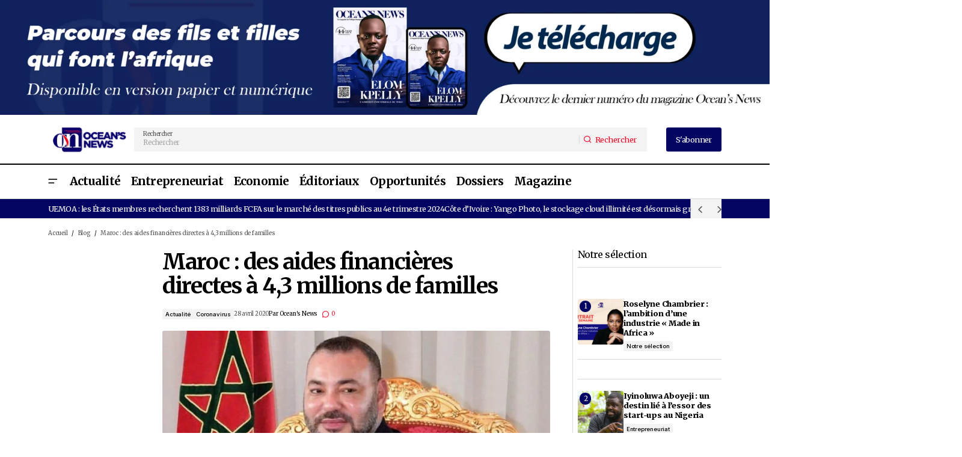

--- FILE ---
content_type: text/html; charset=UTF-8
request_url: https://oceans-news.com/maroc-des-aides-financieres-directes-a-43-millions-de-familles/
body_size: 42002
content:
<!doctype html>
<html lang="fr-FR">
<head>
	<meta charset="UTF-8" />
	<meta name="viewport" content="width=device-width, initial-scale=1" />
	<link rel="profile" href="https://gmpg.org/xfn/11" />

	<script type="text/javascript">
	window.dataLayer = window.dataLayer || [];

	function gtag() {
		dataLayer.push(arguments);
	}

	gtag("consent", "default", {
		ad_personalization: "denied",
		ad_storage: "denied",
		ad_user_data: "denied",
		analytics_storage: "denied",
		functionality_storage: "denied",
		personalization_storage: "denied",
		security_storage: "granted",
		wait_for_update: 500,
	});
	gtag("set", "ads_data_redaction", true);
	</script>
<meta name='robots' content='index, follow, max-image-preview:large, max-snippet:-1, max-video-preview:-1' />

	<!-- This site is optimized with the Yoast SEO plugin v26.7 - https://yoast.com/wordpress/plugins/seo/ -->
	<title>Maroc : des aides financières directes à 4,3 millions de familles | Ocean&#039;s News</title>
	<meta name="description" content="Près de 4,3 millions de foyers vont bénéficier d’aides financières directes au Maroc. Selon Mohamed Benchaâboun, ministre marocain de l&#039;Économie, l’aide ira aux familles dont les revenus proviennent du secteur informel ou de métiers précaires." />
	<link rel="canonical" href="https://oceans-news.com/maroc-des-aides-financieres-directes-a-43-millions-de-familles/" />
	<meta property="og:locale" content="fr_FR" />
	<meta property="og:type" content="article" />
	<meta property="og:title" content="Maroc : des aides financières directes à 4,3 millions de familles | Ocean&#039;s News" />
	<meta property="og:description" content="Près de 4,3 millions de foyers vont bénéficier d’aides financières directes au Maroc. Selon Mohamed Benchaâboun, ministre marocain de l&#039;Économie, l’aide ira aux familles dont les revenus proviennent du secteur informel ou de métiers précaires." />
	<meta property="og:url" content="https://oceans-news.com/maroc-des-aides-financieres-directes-a-43-millions-de-familles/" />
	<meta property="og:site_name" content="Ocean&#039;s News" />
	<meta property="article:published_time" content="2020-04-28T11:20:40+00:00" />
	<meta property="og:image" content="https://oceans-news.com/wp-content/uploads/Maroc-des-aides-financières-directes-à-43-millions-de-familles.jpg" />
	<meta name="author" content="Ocean&#039;s News" />
	<meta name="twitter:card" content="summary_large_image" />
	<meta name="twitter:label1" content="Écrit par" />
	<meta name="twitter:data1" content="Ocean&#039;s News" />
	<meta name="twitter:label2" content="Durée de lecture estimée" />
	<meta name="twitter:data2" content="2 minutes" />
	<script type="application/ld+json" class="yoast-schema-graph">{"@context":"https://schema.org","@graph":[{"@type":"Article","@id":"https://oceans-news.com/maroc-des-aides-financieres-directes-a-43-millions-de-familles/#article","isPartOf":{"@id":"https://oceans-news.com/maroc-des-aides-financieres-directes-a-43-millions-de-familles/"},"author":{"name":"Ocean's News","@id":"https://oceans-news.com/#/schema/person/f6df05691c5025666cadad9d1265cc3b"},"headline":"Maroc : des aides financières directes à 4,3 millions de familles","datePublished":"2020-04-28T11:20:40+00:00","mainEntityOfPage":{"@id":"https://oceans-news.com/maroc-des-aides-financieres-directes-a-43-millions-de-familles/"},"wordCount":311,"commentCount":0,"publisher":{"@id":"https://oceans-news.com/#organization"},"image":{"@id":"https://oceans-news.com/maroc-des-aides-financieres-directes-a-43-millions-de-familles/#primaryimage"},"thumbnailUrl":"https://oceans-news.com/wp-content/uploads/2020/04/Des-aides-financieres-directes-a-43-millions-de-familles-au-Maroc.jpg","keywords":["Afrique du Nord","Maroc","Pandémie de coronavirus"],"articleSection":["Actualité","Coronavirus"],"inLanguage":"fr-FR","potentialAction":[{"@type":"CommentAction","name":"Comment","target":["https://oceans-news.com/maroc-des-aides-financieres-directes-a-43-millions-de-familles/#respond"]}]},{"@type":"WebPage","@id":"https://oceans-news.com/maroc-des-aides-financieres-directes-a-43-millions-de-familles/","url":"https://oceans-news.com/maroc-des-aides-financieres-directes-a-43-millions-de-familles/","name":"Maroc : des aides financières directes à 4,3 millions de familles | Ocean's News","isPartOf":{"@id":"https://oceans-news.com/#website"},"primaryImageOfPage":{"@id":"https://oceans-news.com/maroc-des-aides-financieres-directes-a-43-millions-de-familles/#primaryimage"},"image":{"@id":"https://oceans-news.com/maroc-des-aides-financieres-directes-a-43-millions-de-familles/#primaryimage"},"thumbnailUrl":"https://oceans-news.com/wp-content/uploads/2020/04/Des-aides-financieres-directes-a-43-millions-de-familles-au-Maroc.jpg","datePublished":"2020-04-28T11:20:40+00:00","description":"Près de 4,3 millions de foyers vont bénéficier d’aides financières directes au Maroc. Selon Mohamed Benchaâboun, ministre marocain de l'Économie, l’aide ira aux familles dont les revenus proviennent du secteur informel ou de métiers précaires.","breadcrumb":{"@id":"https://oceans-news.com/maroc-des-aides-financieres-directes-a-43-millions-de-familles/#breadcrumb"},"inLanguage":"fr-FR","potentialAction":[{"@type":"ReadAction","target":["https://oceans-news.com/maroc-des-aides-financieres-directes-a-43-millions-de-familles/"]}]},{"@type":"ImageObject","inLanguage":"fr-FR","@id":"https://oceans-news.com/maroc-des-aides-financieres-directes-a-43-millions-de-familles/#primaryimage","url":"https://oceans-news.com/wp-content/uploads/2020/04/Des-aides-financieres-directes-a-43-millions-de-familles-au-Maroc.jpg","contentUrl":"https://oceans-news.com/wp-content/uploads/2020/04/Des-aides-financieres-directes-a-43-millions-de-familles-au-Maroc.jpg","width":1280,"height":720,"caption":"Des aides financières directes à 4,3 millions de familles au Maroc"},{"@type":"BreadcrumbList","@id":"https://oceans-news.com/maroc-des-aides-financieres-directes-a-43-millions-de-familles/#breadcrumb","itemListElement":[{"@type":"ListItem","position":1,"name":"Accueil","item":"https://oceans-news.com/"},{"@type":"ListItem","position":2,"name":"Blog","item":"https://oceans-news.com/blog/"},{"@type":"ListItem","position":3,"name":"Maroc : des aides financières directes à 4,3 millions de familles"}]},{"@type":"WebSite","@id":"https://oceans-news.com/#website","url":"https://oceans-news.com/","name":"Ocean's News","description":"Magazine panafricain consacré à la promotion des entrepreneurs africains et de sa diaspora.","publisher":{"@id":"https://oceans-news.com/#organization"},"alternateName":"Oceans News","potentialAction":[{"@type":"SearchAction","target":{"@type":"EntryPoint","urlTemplate":"https://oceans-news.com/?s={search_term_string}"},"query-input":{"@type":"PropertyValueSpecification","valueRequired":true,"valueName":"search_term_string"}}],"inLanguage":"fr-FR"},{"@type":"Organization","@id":"https://oceans-news.com/#organization","name":"Ocean's News","alternateName":"Oceans News","url":"https://oceans-news.com/","logo":{"@type":"ImageObject","inLanguage":"fr-FR","@id":"https://oceans-news.com/#/schema/logo/image/","url":"https://oceans-news.com/wp-content/uploads/2023/09/LOGO-ONEWSweb-2-1.webp","contentUrl":"https://oceans-news.com/wp-content/uploads/2023/09/LOGO-ONEWSweb-2-1.webp","width":256,"height":90,"caption":"Ocean's News"},"image":{"@id":"https://oceans-news.com/#/schema/logo/image/"}},{"@type":"Person","@id":"https://oceans-news.com/#/schema/person/f6df05691c5025666cadad9d1265cc3b","name":"Ocean's News","image":{"@type":"ImageObject","inLanguage":"fr-FR","@id":"https://oceans-news.com/#/schema/person/image/","url":"https://oceans-news.com/wp-content/uploads/2024/10/oceans-news_avatar-96x96.jpg","contentUrl":"https://oceans-news.com/wp-content/uploads/2024/10/oceans-news_avatar-96x96.jpg","caption":"Ocean's News"},"sameAs":["2019oceansadmin"],"url":"https://oceans-news.com/author/2019oceansadmin/"}]}</script>
	<!-- / Yoast SEO plugin. -->


<link rel='dns-prefetch' href='//www.googletagmanager.com' />
<link rel='dns-prefetch' href='//fonts.googleapis.com' />
<link rel='dns-prefetch' href='//pagead2.googlesyndication.com' />
<link href='https://fonts.gstatic.com' crossorigin rel='preconnect' />
<link rel="alternate" type="application/rss+xml" title="Ocean&#039;s News &raquo; Flux" href="https://oceans-news.com/feed/" />
<link rel="alternate" type="application/rss+xml" title="Ocean&#039;s News &raquo; Flux des commentaires" href="https://oceans-news.com/comments/feed/" />
<link rel="alternate" type="application/rss+xml" title="Ocean&#039;s News &raquo; Maroc : des aides financières directes à 4,3 millions de familles Flux des commentaires" href="https://oceans-news.com/maroc-des-aides-financieres-directes-a-43-millions-de-familles/feed/" />
<link rel="alternate" title="oEmbed (JSON)" type="application/json+oembed" href="https://oceans-news.com/wp-json/oembed/1.0/embed?url=https%3A%2F%2Foceans-news.com%2Fmaroc-des-aides-financieres-directes-a-43-millions-de-familles%2F" />
<link rel="alternate" title="oEmbed (XML)" type="text/xml+oembed" href="https://oceans-news.com/wp-json/oembed/1.0/embed?url=https%3A%2F%2Foceans-news.com%2Fmaroc-des-aides-financieres-directes-a-43-millions-de-familles%2F&#038;format=xml" />
<style id='wp-img-auto-sizes-contain-inline-css'>
img:is([sizes=auto i],[sizes^="auto," i]){contain-intrinsic-size:3000px 1500px}
/*# sourceURL=wp-img-auto-sizes-contain-inline-css */
</style>

<link rel='stylesheet' id='fluentform-elementor-widget-css' href='https://oceans-news.com/wp-content/plugins/fluentform/assets/css/fluent-forms-elementor-widget.css?ver=6.1.14' media='all' />
<style id='wp-emoji-styles-inline-css'>

	img.wp-smiley, img.emoji {
		display: inline !important;
		border: none !important;
		box-shadow: none !important;
		height: 1em !important;
		width: 1em !important;
		margin: 0 0.07em !important;
		vertical-align: -0.1em !important;
		background: none !important;
		padding: 0 !important;
	}
/*# sourceURL=wp-emoji-styles-inline-css */
</style>
<link rel='stylesheet' id='wp-block-library-css' href='https://oceans-news.com/wp-includes/css/dist/block-library/style.min.css?ver=2d808d410bfa986766db6dda61a91647' media='all' />
<style id='classic-theme-styles-inline-css'>
/*! This file is auto-generated */
.wp-block-button__link{color:#fff;background-color:#32373c;border-radius:9999px;box-shadow:none;text-decoration:none;padding:calc(.667em + 2px) calc(1.333em + 2px);font-size:1.125em}.wp-block-file__button{background:#32373c;color:#fff;text-decoration:none}
/*# sourceURL=/wp-includes/css/classic-themes.min.css */
</style>
<style id='global-styles-inline-css'>
:root{--wp--preset--aspect-ratio--square: 1;--wp--preset--aspect-ratio--4-3: 4/3;--wp--preset--aspect-ratio--3-4: 3/4;--wp--preset--aspect-ratio--3-2: 3/2;--wp--preset--aspect-ratio--2-3: 2/3;--wp--preset--aspect-ratio--16-9: 16/9;--wp--preset--aspect-ratio--9-16: 9/16;--wp--preset--color--black: #000000;--wp--preset--color--cyan-bluish-gray: #abb8c3;--wp--preset--color--white: #FFFFFF;--wp--preset--color--pale-pink: #f78da7;--wp--preset--color--vivid-red: #cf2e2e;--wp--preset--color--luminous-vivid-orange: #ff6900;--wp--preset--color--luminous-vivid-amber: #fcb900;--wp--preset--color--light-green-cyan: #7bdcb5;--wp--preset--color--vivid-green-cyan: #00d084;--wp--preset--color--pale-cyan-blue: #8ed1fc;--wp--preset--color--vivid-cyan-blue: #0693e3;--wp--preset--color--vivid-purple: #9b51e0;--wp--preset--color--blue: #59BACC;--wp--preset--color--green: #58AD69;--wp--preset--color--orange: #FFBC49;--wp--preset--color--red: #e32c26;--wp--preset--color--gray-50: #f8f9fa;--wp--preset--color--gray-100: #f8f9fb;--wp--preset--color--gray-200: #E0E0E0;--wp--preset--color--primary: #000000;--wp--preset--color--secondary: #525252;--wp--preset--color--layout: #F3F3F3;--wp--preset--color--border: #D9D9D9;--wp--preset--gradient--vivid-cyan-blue-to-vivid-purple: linear-gradient(135deg,rgb(6,147,227) 0%,rgb(155,81,224) 100%);--wp--preset--gradient--light-green-cyan-to-vivid-green-cyan: linear-gradient(135deg,rgb(122,220,180) 0%,rgb(0,208,130) 100%);--wp--preset--gradient--luminous-vivid-amber-to-luminous-vivid-orange: linear-gradient(135deg,rgb(252,185,0) 0%,rgb(255,105,0) 100%);--wp--preset--gradient--luminous-vivid-orange-to-vivid-red: linear-gradient(135deg,rgb(255,105,0) 0%,rgb(207,46,46) 100%);--wp--preset--gradient--very-light-gray-to-cyan-bluish-gray: linear-gradient(135deg,rgb(238,238,238) 0%,rgb(169,184,195) 100%);--wp--preset--gradient--cool-to-warm-spectrum: linear-gradient(135deg,rgb(74,234,220) 0%,rgb(151,120,209) 20%,rgb(207,42,186) 40%,rgb(238,44,130) 60%,rgb(251,105,98) 80%,rgb(254,248,76) 100%);--wp--preset--gradient--blush-light-purple: linear-gradient(135deg,rgb(255,206,236) 0%,rgb(152,150,240) 100%);--wp--preset--gradient--blush-bordeaux: linear-gradient(135deg,rgb(254,205,165) 0%,rgb(254,45,45) 50%,rgb(107,0,62) 100%);--wp--preset--gradient--luminous-dusk: linear-gradient(135deg,rgb(255,203,112) 0%,rgb(199,81,192) 50%,rgb(65,88,208) 100%);--wp--preset--gradient--pale-ocean: linear-gradient(135deg,rgb(255,245,203) 0%,rgb(182,227,212) 50%,rgb(51,167,181) 100%);--wp--preset--gradient--electric-grass: linear-gradient(135deg,rgb(202,248,128) 0%,rgb(113,206,126) 100%);--wp--preset--gradient--midnight: linear-gradient(135deg,rgb(2,3,129) 0%,rgb(40,116,252) 100%);--wp--preset--font-size--small: 13px;--wp--preset--font-size--medium: 20px;--wp--preset--font-size--large: 36px;--wp--preset--font-size--x-large: 42px;--wp--preset--spacing--20: 0.44rem;--wp--preset--spacing--30: 0.67rem;--wp--preset--spacing--40: 1rem;--wp--preset--spacing--50: 1.5rem;--wp--preset--spacing--60: 2.25rem;--wp--preset--spacing--70: 3.38rem;--wp--preset--spacing--80: 5.06rem;--wp--preset--shadow--natural: 6px 6px 9px rgba(0, 0, 0, 0.2);--wp--preset--shadow--deep: 12px 12px 50px rgba(0, 0, 0, 0.4);--wp--preset--shadow--sharp: 6px 6px 0px rgba(0, 0, 0, 0.2);--wp--preset--shadow--outlined: 6px 6px 0px -3px rgb(255, 255, 255), 6px 6px rgb(0, 0, 0);--wp--preset--shadow--crisp: 6px 6px 0px rgb(0, 0, 0);}:root :where(.is-layout-flow) > :first-child{margin-block-start: 0;}:root :where(.is-layout-flow) > :last-child{margin-block-end: 0;}:root :where(.is-layout-flow) > *{margin-block-start: 24px;margin-block-end: 0;}:root :where(.is-layout-constrained) > :first-child{margin-block-start: 0;}:root :where(.is-layout-constrained) > :last-child{margin-block-end: 0;}:root :where(.is-layout-constrained) > *{margin-block-start: 24px;margin-block-end: 0;}:root :where(.is-layout-flex){gap: 24px;}:root :where(.is-layout-grid){gap: 24px;}body .is-layout-flex{display: flex;}.is-layout-flex{flex-wrap: wrap;align-items: center;}.is-layout-flex > :is(*, div){margin: 0;}body .is-layout-grid{display: grid;}.is-layout-grid > :is(*, div){margin: 0;}.has-black-color{color: var(--wp--preset--color--black) !important;}.has-cyan-bluish-gray-color{color: var(--wp--preset--color--cyan-bluish-gray) !important;}.has-white-color{color: var(--wp--preset--color--white) !important;}.has-pale-pink-color{color: var(--wp--preset--color--pale-pink) !important;}.has-vivid-red-color{color: var(--wp--preset--color--vivid-red) !important;}.has-luminous-vivid-orange-color{color: var(--wp--preset--color--luminous-vivid-orange) !important;}.has-luminous-vivid-amber-color{color: var(--wp--preset--color--luminous-vivid-amber) !important;}.has-light-green-cyan-color{color: var(--wp--preset--color--light-green-cyan) !important;}.has-vivid-green-cyan-color{color: var(--wp--preset--color--vivid-green-cyan) !important;}.has-pale-cyan-blue-color{color: var(--wp--preset--color--pale-cyan-blue) !important;}.has-vivid-cyan-blue-color{color: var(--wp--preset--color--vivid-cyan-blue) !important;}.has-vivid-purple-color{color: var(--wp--preset--color--vivid-purple) !important;}.has-blue-color{color: var(--wp--preset--color--blue) !important;}.has-green-color{color: var(--wp--preset--color--green) !important;}.has-orange-color{color: var(--wp--preset--color--orange) !important;}.has-red-color{color: var(--wp--preset--color--red) !important;}.has-gray-50-color{color: var(--wp--preset--color--gray-50) !important;}.has-gray-100-color{color: var(--wp--preset--color--gray-100) !important;}.has-gray-200-color{color: var(--wp--preset--color--gray-200) !important;}.has-primary-color{color: var(--wp--preset--color--primary) !important;}.has-secondary-color{color: var(--wp--preset--color--secondary) !important;}.has-layout-color{color: var(--wp--preset--color--layout) !important;}.has-border-color{color: var(--wp--preset--color--border) !important;}.has-black-background-color{background-color: var(--wp--preset--color--black) !important;}.has-cyan-bluish-gray-background-color{background-color: var(--wp--preset--color--cyan-bluish-gray) !important;}.has-white-background-color{background-color: var(--wp--preset--color--white) !important;}.has-pale-pink-background-color{background-color: var(--wp--preset--color--pale-pink) !important;}.has-vivid-red-background-color{background-color: var(--wp--preset--color--vivid-red) !important;}.has-luminous-vivid-orange-background-color{background-color: var(--wp--preset--color--luminous-vivid-orange) !important;}.has-luminous-vivid-amber-background-color{background-color: var(--wp--preset--color--luminous-vivid-amber) !important;}.has-light-green-cyan-background-color{background-color: var(--wp--preset--color--light-green-cyan) !important;}.has-vivid-green-cyan-background-color{background-color: var(--wp--preset--color--vivid-green-cyan) !important;}.has-pale-cyan-blue-background-color{background-color: var(--wp--preset--color--pale-cyan-blue) !important;}.has-vivid-cyan-blue-background-color{background-color: var(--wp--preset--color--vivid-cyan-blue) !important;}.has-vivid-purple-background-color{background-color: var(--wp--preset--color--vivid-purple) !important;}.has-blue-background-color{background-color: var(--wp--preset--color--blue) !important;}.has-green-background-color{background-color: var(--wp--preset--color--green) !important;}.has-orange-background-color{background-color: var(--wp--preset--color--orange) !important;}.has-red-background-color{background-color: var(--wp--preset--color--red) !important;}.has-gray-50-background-color{background-color: var(--wp--preset--color--gray-50) !important;}.has-gray-100-background-color{background-color: var(--wp--preset--color--gray-100) !important;}.has-gray-200-background-color{background-color: var(--wp--preset--color--gray-200) !important;}.has-primary-background-color{background-color: var(--wp--preset--color--primary) !important;}.has-secondary-background-color{background-color: var(--wp--preset--color--secondary) !important;}.has-layout-background-color{background-color: var(--wp--preset--color--layout) !important;}.has-border-background-color{background-color: var(--wp--preset--color--border) !important;}.has-black-border-color{border-color: var(--wp--preset--color--black) !important;}.has-cyan-bluish-gray-border-color{border-color: var(--wp--preset--color--cyan-bluish-gray) !important;}.has-white-border-color{border-color: var(--wp--preset--color--white) !important;}.has-pale-pink-border-color{border-color: var(--wp--preset--color--pale-pink) !important;}.has-vivid-red-border-color{border-color: var(--wp--preset--color--vivid-red) !important;}.has-luminous-vivid-orange-border-color{border-color: var(--wp--preset--color--luminous-vivid-orange) !important;}.has-luminous-vivid-amber-border-color{border-color: var(--wp--preset--color--luminous-vivid-amber) !important;}.has-light-green-cyan-border-color{border-color: var(--wp--preset--color--light-green-cyan) !important;}.has-vivid-green-cyan-border-color{border-color: var(--wp--preset--color--vivid-green-cyan) !important;}.has-pale-cyan-blue-border-color{border-color: var(--wp--preset--color--pale-cyan-blue) !important;}.has-vivid-cyan-blue-border-color{border-color: var(--wp--preset--color--vivid-cyan-blue) !important;}.has-vivid-purple-border-color{border-color: var(--wp--preset--color--vivid-purple) !important;}.has-blue-border-color{border-color: var(--wp--preset--color--blue) !important;}.has-green-border-color{border-color: var(--wp--preset--color--green) !important;}.has-orange-border-color{border-color: var(--wp--preset--color--orange) !important;}.has-red-border-color{border-color: var(--wp--preset--color--red) !important;}.has-gray-50-border-color{border-color: var(--wp--preset--color--gray-50) !important;}.has-gray-100-border-color{border-color: var(--wp--preset--color--gray-100) !important;}.has-gray-200-border-color{border-color: var(--wp--preset--color--gray-200) !important;}.has-primary-border-color{border-color: var(--wp--preset--color--primary) !important;}.has-secondary-border-color{border-color: var(--wp--preset--color--secondary) !important;}.has-layout-border-color{border-color: var(--wp--preset--color--layout) !important;}.has-border-border-color{border-color: var(--wp--preset--color--border) !important;}.has-vivid-cyan-blue-to-vivid-purple-gradient-background{background: var(--wp--preset--gradient--vivid-cyan-blue-to-vivid-purple) !important;}.has-light-green-cyan-to-vivid-green-cyan-gradient-background{background: var(--wp--preset--gradient--light-green-cyan-to-vivid-green-cyan) !important;}.has-luminous-vivid-amber-to-luminous-vivid-orange-gradient-background{background: var(--wp--preset--gradient--luminous-vivid-amber-to-luminous-vivid-orange) !important;}.has-luminous-vivid-orange-to-vivid-red-gradient-background{background: var(--wp--preset--gradient--luminous-vivid-orange-to-vivid-red) !important;}.has-very-light-gray-to-cyan-bluish-gray-gradient-background{background: var(--wp--preset--gradient--very-light-gray-to-cyan-bluish-gray) !important;}.has-cool-to-warm-spectrum-gradient-background{background: var(--wp--preset--gradient--cool-to-warm-spectrum) !important;}.has-blush-light-purple-gradient-background{background: var(--wp--preset--gradient--blush-light-purple) !important;}.has-blush-bordeaux-gradient-background{background: var(--wp--preset--gradient--blush-bordeaux) !important;}.has-luminous-dusk-gradient-background{background: var(--wp--preset--gradient--luminous-dusk) !important;}.has-pale-ocean-gradient-background{background: var(--wp--preset--gradient--pale-ocean) !important;}.has-electric-grass-gradient-background{background: var(--wp--preset--gradient--electric-grass) !important;}.has-midnight-gradient-background{background: var(--wp--preset--gradient--midnight) !important;}.has-small-font-size{font-size: var(--wp--preset--font-size--small) !important;}.has-medium-font-size{font-size: var(--wp--preset--font-size--medium) !important;}.has-large-font-size{font-size: var(--wp--preset--font-size--large) !important;}.has-x-large-font-size{font-size: var(--wp--preset--font-size--x-large) !important;}
:root :where(.wp-block-pullquote){font-size: 1.5em;line-height: 1.6;}
/*# sourceURL=global-styles-inline-css */
</style>
<link rel='stylesheet' id='dashicons-css' href='https://oceans-news.com/wp-includes/css/dashicons.min.css?ver=2d808d410bfa986766db6dda61a91647' media='all' />
<link rel='stylesheet' id='admin-bar-css' href='https://oceans-news.com/wp-includes/css/admin-bar.min.css?ver=2d808d410bfa986766db6dda61a91647' media='all' />
<style id='admin-bar-inline-css'>

    /* Hide CanvasJS credits for P404 charts specifically */
    #p404RedirectChart .canvasjs-chart-credit {
        display: none !important;
    }
    
    #p404RedirectChart canvas {
        border-radius: 6px;
    }

    .p404-redirect-adminbar-weekly-title {
        font-weight: bold;
        font-size: 14px;
        color: #fff;
        margin-bottom: 6px;
    }

    #wpadminbar #wp-admin-bar-p404_free_top_button .ab-icon:before {
        content: "\f103";
        color: #dc3545;
        top: 3px;
    }
    
    #wp-admin-bar-p404_free_top_button .ab-item {
        min-width: 80px !important;
        padding: 0px !important;
    }
    
    /* Ensure proper positioning and z-index for P404 dropdown */
    .p404-redirect-adminbar-dropdown-wrap { 
        min-width: 0; 
        padding: 0;
        position: static !important;
    }
    
    #wpadminbar #wp-admin-bar-p404_free_top_button_dropdown {
        position: static !important;
    }
    
    #wpadminbar #wp-admin-bar-p404_free_top_button_dropdown .ab-item {
        padding: 0 !important;
        margin: 0 !important;
    }
    
    .p404-redirect-dropdown-container {
        min-width: 340px;
        padding: 18px 18px 12px 18px;
        background: #23282d !important;
        color: #fff;
        border-radius: 12px;
        box-shadow: 0 8px 32px rgba(0,0,0,0.25);
        margin-top: 10px;
        position: relative !important;
        z-index: 999999 !important;
        display: block !important;
        border: 1px solid #444;
    }
    
    /* Ensure P404 dropdown appears on hover */
    #wpadminbar #wp-admin-bar-p404_free_top_button .p404-redirect-dropdown-container { 
        display: none !important;
    }
    
    #wpadminbar #wp-admin-bar-p404_free_top_button:hover .p404-redirect-dropdown-container { 
        display: block !important;
    }
    
    #wpadminbar #wp-admin-bar-p404_free_top_button:hover #wp-admin-bar-p404_free_top_button_dropdown .p404-redirect-dropdown-container {
        display: block !important;
    }
    
    .p404-redirect-card {
        background: #2c3338;
        border-radius: 8px;
        padding: 18px 18px 12px 18px;
        box-shadow: 0 2px 8px rgba(0,0,0,0.07);
        display: flex;
        flex-direction: column;
        align-items: flex-start;
        border: 1px solid #444;
    }
    
    .p404-redirect-btn {
        display: inline-block;
        background: #dc3545;
        color: #fff !important;
        font-weight: bold;
        padding: 5px 22px;
        border-radius: 8px;
        text-decoration: none;
        font-size: 17px;
        transition: background 0.2s, box-shadow 0.2s;
        margin-top: 8px;
        box-shadow: 0 2px 8px rgba(220,53,69,0.15);
        text-align: center;
        line-height: 1.6;
    }
    
    .p404-redirect-btn:hover {
        background: #c82333;
        color: #fff !important;
        box-shadow: 0 4px 16px rgba(220,53,69,0.25);
    }
    
    /* Prevent conflicts with other admin bar dropdowns */
    #wpadminbar .ab-top-menu > li:hover > .ab-item,
    #wpadminbar .ab-top-menu > li.hover > .ab-item {
        z-index: auto;
    }
    
    #wpadminbar #wp-admin-bar-p404_free_top_button:hover > .ab-item {
        z-index: 999998 !important;
    }
    
/*# sourceURL=admin-bar-inline-css */
</style>
<style id='cs-elementor-editor-inline-css'>
:root {  --cs-desktop-container: 1448px; --cs-laptop-container: 1200px; --cs-tablet-container: 992px; --cs-mobile-container: 576px; }
/*# sourceURL=cs-elementor-editor-inline-css */
</style>
<link rel='stylesheet' id='csco-styles-css' href='https://oceans-news.com/wp-content/themes/maag/style.css?ver=1.0.4' media='all' />
<style id='csco-styles-inline-css'>

:root {
	/* Base Font */
	--cs-font-base-family: Merriweather;
	--cs-font-base-size: 1rem;
	--cs-font-base-weight: 400;
	--cs-font-base-style: normal;
	--cs-font-base-letter-spacing: normal;
	--cs-font-base-line-height: 1.5;

	/* Primary Font */
	--cs-font-primary-family: Merriweather;
	--cs-font-primary-size: 1rem;
	--cs-font-primary-weight: 400;
	--cs-font-primary-style: normal;
	--cs-font-primary-letter-spacing: -0.04em;
	--cs-font-primary-text-transform: none;
	--cs-font-primary-line-height: 1.4;

	/* Secondary Font */
	--cs-font-secondary-family: Merriweather;
	--cs-font-secondary-size: 0.75rem;
	--cs-font-secondary-weight: 400;
	--cs-font-secondary-style: normal;
	--cs-font-secondary-letter-spacing: -0.02em;
	--cs-font-secondary-text-transform: none;
	--cs-font-secondary-line-height: 1.2;

	/* Section Headings Font */
	--cs-font-section-headings-family: Merriweather;
	--cs-font-section-headings-size: 1.25rem;
	--cs-font-section-headings-weight: 400;
	--cs-font-section-headings-style: normal;
	--cs-font-section-headings-letter-spacing: -0.04em;
	--cs-font-section-headings-text-transform: none;
	--cs-font-section-headings-line-height: 1.1;

	/* Post Title Font Size */
	--cs-font-post-title-family: Merriweather;
	--cs-font-post-title-weight: 700;
	--cs-font-post-title-size: 2.875rem;
	--cs-font-post-title-letter-spacing: -0.04em;
	--cs-font-post-title-text-transform: none;
	--cs-font-post-title-line-height: 1.1;

	/* Post Subbtitle */
	--cs-font-post-subtitle-family: Merriweather;
	--cs-font-post-subtitle-weight: 400;
	--cs-font-post-subtitle-size: 1rem;
	--cs-font-post-subtitle-letter-spacing: -0.04em;
	--cs-font-post-subtitle-line-height: 1.4;

	/* Post Category Font */
	--cs-font-category-family: Inter;
	--cs-font-category-size: 0.75rem;
	--cs-font-category-weight: 500;
	--cs-font-category-style: normal;
	--cs-font-category-letter-spacing: -0.02em;
	--cs-font-category-text-transform: none;
	--cs-font-category-line-height: 1.2;

	/* Post Meta Font */
	--cs-font-post-meta-family: Merriweather;
	--cs-font-post-meta-size: 0.75rem;
	--cs-font-post-meta-weight: 400;
	--cs-font-post-meta-style: normal;
	--cs-font-post-meta-letter-spacing: -0.02em;
	--cs-font-post-meta-text-transform: none;
	--cs-font-post-meta-line-height: 1.2;

	/* Post Content */
	--cs-font-post-content-family: Merriweather;
	--cs-font-post-content-weight: 400;
	--cs-font-post-content-size: 1.25rem;
	--cs-font-post-content-letter-spacing: normal;
	--cs-font-post-content-line-height: 1.8;

	/* Input Font */
	--cs-font-input-family: Merriweather;
	--cs-font-input-size: 0.875rem;
	--cs-font-input-weight: 400;
	--cs-font-input-style: normal;
	--cs-font-input-line-height: 1.4;
	--cs-font-input-letter-spacing: -0.04em;
	--cs-font-input-text-transform: none;

	/* Entry Title Font Size */
	--cs-font-entry-title-family: Merriweather;
	--cs-font-entry-title-weight: 900;
	--cs-font-entry-title-style: normal;
	--cs-font-entry-title-letter-spacing: -0.04em;
	--cs-font-entry-title-line-height: 1.3;
	--cs-font-entry-title-text-transform: none;

	/* Entry Excerpt */
	--cs-font-entry-excerpt-family: Merriweather;
	--cs-font-entry-excerpt-weight: 400;
	--cs-font-entry-excerpt-size: 1rem;
	--cs-font-entry-excerpt-letter-spacing: -0.04em;
	--cs-font-entry-excerpt-line-height: 1.4;

	/* Logos --------------- */

	/* Main Logo */
	--cs-font-main-logo-family: Inter;
	--cs-font-main-logo-size: 1.375rem;
	--cs-font-main-logo-weight: 700;
	--cs-font-main-logo-style: normal;
	--cs-font-main-logo-letter-spacing: -0.02em;
	--cs-font-main-logo-text-transform: none;

	/* Mobile Logo */
	--cs-font-mobile-logo-family: Inter;
	--cs-font-mobile-logo-size: 1.375rem;
	--cs-font-mobile-logo-weight: 700;
	--cs-font-mobile-logo-style: normal;
	--cs-font-mobile-logo-letter-spacing: -0.02em;
	--cs-font-mobile-logo-text-transform: none;

	/* Footer Logo */
	--cs-font-footer-logo-family: Inter;
	--cs-font-footer-logo-size: 1.375rem;
	--cs-font-footer-logo-weight: 700;
	--cs-font-footer-logo-style: normal;
	--cs-font-footer-logo-letter-spacing: -0.02em;
	--cs-font-footer-logo-text-transform: none;

	/* Headings --------------- */

	/* Headings */
	--cs-font-headings-family: Merriweather;
	--cs-font-headings-weight: 400;
	--cs-font-headings-style: normal;
	--cs-font-headings-line-height: 1.1;
	--cs-font-headings-letter-spacing: -0.04em;
	--cs-font-headings-text-transform: none;

	/* Menu Font --------------- */

	/* Menu */
	/* Used for main top level menu elements. */
	--cs-font-menu-family: Merriweather;
	--cs-font-menu-size: 1.5rem;
	--cs-font-menu-weight: 700;
	--cs-font-menu-style: normal;
	--cs-font-menu-letter-spacing: -0.04em;
	--cs-font-menu-text-transform: none;
	--cs-font-menu-line-height: 1.1;

	/* Submenu Font */
	/* Used for submenu elements. */
	--cs-font-submenu-family: Merriweather;
	--cs-font-submenu-size: 1rem;
	--cs-font-submenu-weight: 400;
	--cs-font-submenu-style: normal;
	--cs-font-submenu-letter-spacing: -0.04em;
	--cs-font-submenu-text-transform: none;
	--cs-font-submenu-line-height: 1.4;

	/* Footer Menu */
	--cs-font-footer-menu-family: Merriweather;
	--cs-font-footer-menu-size: 1.25rem;
	--cs-font-footer-menu-weight: 400;
	--cs-font-footer-menu-style: normal;
	--cs-font-footer-menu-letter-spacing: -0.04em;
	--cs-font-footer-menu-text-transform: none;
	--cs-font-footer-menu-line-height: 1.1;

	/* Footer Submenu Font */
	--cs-font-footer-submenu-family: Merriweather;
	--cs-font-footer-submenu-size: 1rem;
	--cs-font-footer-submenu-weight: 400;
	--cs-font-footer-submenu-style: normal;
	--cs-font-footer-submenu-letter-spacing: -0.04em;
	--cs-font-footer-submenu-text-transform: none;
	--cs-font-footer-submenu-line-height: 1.2;

	/* Bottombar Menu Font */
	--cs-font-bottombar-menu-family: Merriweather;
	--cs-font-bottombar-menu-size: 1rem;
	--cs-font-bottombar-menu-weight: 400;
	--cs-font-bottombar-menu-style: normal;
	--cs-font-bottombar-menu-letter-spacing: -0.04em;
	--cs-font-bottombar-menu-text-transform: none;
	--cs-font-bottombar-menu-line-height: 1.2;
}

/*# sourceURL=csco-styles-inline-css */
</style>
<link rel='stylesheet' id='ca3296a5d7b5cfaadaaf81ee9bb834b8-css' href='https://fonts.googleapis.com/css?family=Merriweather%3A400%2C400i%2C700%2C700i%2C900&#038;subset=latin%2Clatin-ext%2Ccyrillic%2Ccyrillic-ext%2Cvietnamese&#038;display=swap&#038;ver=1.0.4' media='all' />
<link rel='stylesheet' id='f21a1934f725d6dadd31fe9ca34f4ac2-css' href='https://fonts.googleapis.com/css?family=Inter%3A500&#038;subset=latin%2Clatin-ext%2Ccyrillic%2Ccyrillic-ext%2Cvietnamese&#038;display=swap&#038;ver=1.0.4' media='all' />
<style id='cs-customizer-output-styles-inline-css'>
:root{--cs-light-site-background:#FFFFFF;--cs-dark-site-background:#161616;--cs-light-header-background:#FFFFFF;--cs-dark-header-background:#161616;--cs-light-header-submenu-background:#FFFFFF;--cs-dark-header-submenu-background:#161616;--cs-light-header-topbar-background:#F3F3F3;--cs-dark-header-topbar-background:#232323;--cs-light-footer-background:#FFFFFF;--cs-dark-footer-background:#161616;--cs-light-offcanvas-background:#FFFFFF;--cs-dark-offcanvas-background:#161616;--cs-light-layout-background:#F3F3F3;--cs-dark-layout-background:#232323;--cs-light-primary-color:#000000;--cs-dark-primary-color:#FFFFFF;--cs-light-secondary-color:#525252;--cs-dark-secondary-color:#CDCDCD;--cs-light-accent-color:#ee0b29;--cs-dark-accent-color:#ffffff;--cs-light-button-background:#040463;--cs-dark-button-background:#3e3e3e;--cs-light-button-color:#FFFFFF;--cs-dark-button-color:#FFFFFF;--cs-light-button-hover-background:#040463;--cs-dark-button-hover-background:#3e3e3e;--cs-light-button-hover-color:#FFFFFF;--cs-dark-button-hover-color:#FFFFFF;--cs-light-border-color:#D9D9D9;--cs-dark-border-color:#343434;--cs-light-overlay-background:#000000;--cs-dark-overlay-background:#161616;--cs-layout-elements-border-radius:4px;--cs-thumbnail-border-radius:4px;--cs-tag-border-radius:2px;--cs-input-border-radius:4px;--cs-button-border-radius:4px;--cs-heading-1-font-size:2.875rem;--cs-heading-2-font-size:2.25rem;--cs-heading-3-font-size:2rem;--cs-heading-4-font-size:1.5rem;--cs-heading-5-font-size:1.25rem;--cs-heading-6-font-size:1rem;--cs-branding-top:15%;--cs-header-initial-height:71px;--cs-header-height:71px;--cs-header-topbar-height:102px;--cs-header-border-width:1px;}:root, [data-scheme="light"]{--cs-light-overlay-background-rgb:0,0,0;}:root, [data-scheme="dark"]{--cs-dark-overlay-background-rgb:22,22,22;}.cs-header-bottombar{--cs-header-bottombar-alignment:flex-start;}.cs-posts-area__home.cs-posts-area__grid{--cs-posts-area-grid-columns:3;--cs-posts-area-grid-column-gap:24px;}.cs-posts-area__home{--cs-posts-area-grid-row-gap:48px;--cs-entry-title-font-size:1.25rem;}.cs-posts-area__archive.cs-posts-area__grid{--cs-posts-area-grid-columns:3;--cs-posts-area-grid-column-gap:24px;}.cs-posts-area__archive{--cs-posts-area-grid-row-gap:48px;--cs-entry-title-font-size:1.25rem;}.cs-posts-area__read-next{--cs-entry-title-font-size:1.25rem;}.cs-search__post-area{--cs-entry-title-font-size:1.25rem;}.cs-burger-menu__post-area{--cs-entry-title-font-size:1.25rem;}.woocommerce-loop-product__title{--cs-entry-title-font-size:1.25rem;}.wc-block-grid__product-title{--cs-entry-title-font-size:1.25rem;}.cs-banner-archive-inside{--cs-banner-width:970px;--cs-banner-label-alignment:left;}.cs-banner-archive-after{--cs-banner-width:970px;--cs-banner-label-alignment:left;}.cs-banner-post-after{--cs-banner-width:970px;--cs-banner-label-alignment:left;}@media (max-width: 1199.98px){.cs-posts-area__home.cs-posts-area__grid{--cs-posts-area-grid-columns:2;--cs-posts-area-grid-column-gap:24px;}.cs-posts-area__home{--cs-posts-area-grid-row-gap:48px;--cs-entry-title-font-size:1.25rem;}.cs-posts-area__archive.cs-posts-area__grid{--cs-posts-area-grid-columns:2;--cs-posts-area-grid-column-gap:24px;}.cs-posts-area__archive{--cs-posts-area-grid-row-gap:48px;--cs-entry-title-font-size:1.25rem;}.cs-posts-area__read-next{--cs-entry-title-font-size:1.25rem;}.cs-search__post-area{--cs-entry-title-font-size:1.25rem;}.cs-burger-menu__post-area{--cs-entry-title-font-size:1.25rem;}.woocommerce-loop-product__title{--cs-entry-title-font-size:1.25rem;}.wc-block-grid__product-title{--cs-entry-title-font-size:1.25rem;}.cs-banner-archive-inside{--cs-banner-width:970px;}.cs-banner-archive-after{--cs-banner-width:970px;}.cs-banner-post-after{--cs-banner-width:970px;}}@media (max-width: 991.98px){.cs-posts-area__home.cs-posts-area__grid{--cs-posts-area-grid-columns:2;--cs-posts-area-grid-column-gap:24px;}.cs-posts-area__home{--cs-posts-area-grid-row-gap:32px;--cs-entry-title-font-size:1.25rem;}.cs-posts-area__archive.cs-posts-area__grid{--cs-posts-area-grid-columns:2;--cs-posts-area-grid-column-gap:24px;}.cs-posts-area__archive{--cs-posts-area-grid-row-gap:32px;--cs-entry-title-font-size:1.25rem;}.cs-posts-area__read-next{--cs-entry-title-font-size:1.25rem;}.cs-search__post-area{--cs-entry-title-font-size:1.25rem;}.cs-burger-menu__post-area{--cs-entry-title-font-size:1.25rem;}.woocommerce-loop-product__title{--cs-entry-title-font-size:1.25rem;}.wc-block-grid__product-title{--cs-entry-title-font-size:1.25rem;}.cs-banner-archive-inside{--cs-banner-width:100%;}.cs-banner-archive-after{--cs-banner-width:100%;}.cs-banner-post-after{--cs-banner-width:100%;}}@media (max-width: 767.98px){.cs-posts-area__home.cs-posts-area__grid{--cs-posts-area-grid-columns:1;--cs-posts-area-grid-column-gap:24px;}.cs-posts-area__home{--cs-posts-area-grid-row-gap:32px;--cs-entry-title-font-size:1.125rem;}.cs-posts-area__archive.cs-posts-area__grid{--cs-posts-area-grid-columns:1;--cs-posts-area-grid-column-gap:24px;}.cs-posts-area__archive{--cs-posts-area-grid-row-gap:32px;--cs-entry-title-font-size:1.125rem;}.cs-posts-area__read-next{--cs-entry-title-font-size:1.125rem;}.cs-search__post-area{--cs-entry-title-font-size:1.125rem;}.cs-burger-menu__post-area{--cs-entry-title-font-size:1.125rem;}.woocommerce-loop-product__title{--cs-entry-title-font-size:1.125rem;}.wc-block-grid__product-title{--cs-entry-title-font-size:1.125rem;}.cs-banner-archive-inside{--cs-banner-width:100%;}.cs-banner-archive-after{--cs-banner-width:100%;}.cs-banner-post-after{--cs-banner-width:100%;}}
/*# sourceURL=cs-customizer-output-styles-inline-css */
</style>

<!-- Extrait de code de la balise Google (gtag.js) ajouté par Site Kit -->
<!-- Extrait Google Analytics ajouté par Site Kit -->
<script src="https://www.googletagmanager.com/gtag/js?id=GT-PBCVX5S" id="google_gtagjs-js" async></script>
<script id="google_gtagjs-js-after">
window.dataLayer = window.dataLayer || [];function gtag(){dataLayer.push(arguments);}
gtag("set","linker",{"domains":["oceans-news.com"]});
gtag("js", new Date());
gtag("set", "developer_id.dZTNiMT", true);
gtag("config", "GT-PBCVX5S");
//# sourceURL=google_gtagjs-js-after
</script>
<meta name="generator" content="Site Kit by Google 1.170.0" />
<!-- Balises Meta Google AdSense ajoutées par Site Kit -->
<meta name="google-adsense-platform-account" content="ca-host-pub-2644536267352236">
<meta name="google-adsense-platform-domain" content="sitekit.withgoogle.com">
<!-- Fin des balises Meta End Google AdSense ajoutées par Site Kit -->
<meta name="generator" content="Elementor 3.34.1; features: additional_custom_breakpoints; settings: css_print_method-external, google_font-enabled, font_display-swap">
			<style>
				.e-con.e-parent:nth-of-type(n+4):not(.e-lazyloaded):not(.e-no-lazyload),
				.e-con.e-parent:nth-of-type(n+4):not(.e-lazyloaded):not(.e-no-lazyload) * {
					background-image: none !important;
				}
				@media screen and (max-height: 1024px) {
					.e-con.e-parent:nth-of-type(n+3):not(.e-lazyloaded):not(.e-no-lazyload),
					.e-con.e-parent:nth-of-type(n+3):not(.e-lazyloaded):not(.e-no-lazyload) * {
						background-image: none !important;
					}
				}
				@media screen and (max-height: 640px) {
					.e-con.e-parent:nth-of-type(n+2):not(.e-lazyloaded):not(.e-no-lazyload),
					.e-con.e-parent:nth-of-type(n+2):not(.e-lazyloaded):not(.e-no-lazyload) * {
						background-image: none !important;
					}
				}
			</style>
			
<!-- Extrait Google AdSense ajouté par Site Kit -->
<script async src="https://pagead2.googlesyndication.com/pagead/js/adsbygoogle.js?client=ca-pub-7381616239564544&amp;host=ca-host-pub-2644536267352236" crossorigin="anonymous"></script>

<!-- End Google AdSense snippet added by Site Kit -->
<link rel="icon" href="https://oceans-news.com/wp-content/uploads/2023/10/ocnews-icon.png" sizes="32x32" />
<link rel="icon" href="https://oceans-news.com/wp-content/uploads/2023/10/ocnews-icon.png" sizes="192x192" />
<link rel="apple-touch-icon" href="https://oceans-news.com/wp-content/uploads/2023/10/ocnews-icon.png" />
<meta name="msapplication-TileImage" content="https://oceans-news.com/wp-content/uploads/2023/10/ocnews-icon.png" />
		<style id="wp-custom-css">
			 html { 
        -moz-transform: scale(0.8, 0.8); 
        transform-origin: 50% 0;
        zoom: 0.8; 
        zoom: 80%; 
    } 

------ Carrousel ----------
element.style {
    height: auto !important;
}
.cs-header-bottombar {
    --cs-header-bottombar-alignment: flex-start;
}
@media (min-width: 992px) {
    .cs-header-bottombar {
        position: relative;
        display: block;
        background: #040463;
    }
}
element.style {
}
.cs-header-bottombar .cs-header-bottombar__nav .menu-item a {
    display: flex;
    align-items: center;
    padding-top: 0.5rem;
    padding-bottom: 0.5rem;
    color: #ffffff;
    text-decoration: none;
    font-family: var(--cs-font-bottombar-menu-family), sans-serif;
    font-size: var(--cs-font-bottombar-menu-size);
    font-weight: var(--cs-font-bottombar-menu-weight);
    font-style: var(--cs-font-bottombar-menu-style);
    letter-spacing: var(--cs-font-bottombar-menu-letter-spacing);
    text-transform: var(--cs-bottombar-menu-text-transform);
    line-height: var(--cs-font-bottombar-menu-line-height);
}
.cs-header-bottombar-carousel .cs-header-bottombar__nav-buttons:before {
    content: "";
    position: absolute;
    top: 0;
    right: 100%;
    z-index: 1;
    display: block;
    width: 60px;
    height: 100%;
    background: linear-gradient(to right, transparent 0%, #f3f3f300 100%);
}


----- Paywall -------

.swpm-custom-restricted-msg {
    border: 2px solid black; /* Bordure noire */
    padding: 20px; /* Padding */
    color: black; /* Couleur du texte */
    text-align: center; /* Centrer le texte */
    margin: 20px auto; /* Marges */
    max-width: 600px; /* Largeur maximale */
}

.swpm-paywall-title {
    font-size: 1.5em; /* Taille de la police */
    margin-bottom: 15px; /* Marge inférieure */
}

.swpm-paywall-message {
    font-size: 1.1em; /* Taille de la police */
    margin-bottom: 20px; /* Marge inférieure */
}

.swpm-subscribe-button {
    background-color: #009688; /* Couleur de fond */
    color: white; /* Couleur du texte */
    padding: 10px 20px; /* Padding */
    border: none; /* Pas de bordure */
    border-radius: 5px; /* Bord arrondi */
    cursor: pointer; /* Curseur */
    text-align: center; /* Centrer le texte */
    font-weight: bold; /* Texte en gras */
    margin-top: 10px; /* Marge supérieure */
    display: inline-block; /* Permet de centrer le bouton */
}

.swpm-subscribe-button:hover {
    background-color: #00796b; /* Teinte plus foncée au survol */
}

.swpm-login-link {
    color: #ffcc00; /* Couleur du lien */
    text-decoration: none; /* Pas de soulignement */
    display: block; /* Permet de centrer le lien */
    margin-top: 10px; /* Marge pour séparer du bouton */
}

.swpm-login-link a {
    color: #ffcc00; /* Couleur des liens */
    text-decoration: none; /* Pas de soulignement */
}

.swpm-login-link a:hover {
    text-decoration: underline; /* Souligner au survol */
}
		</style>
		</head>

<body data-rsssl=1 class="wp-singular post-template-default single single-post postid-5177 single-format-standard wp-embed-responsive wp-theme-maag cs-page-layout-right cs-navbar-smart-enabled cs-sticky-sidebar-enabled cs-stick-last cs-branding-top elementor-default elementor-kit-8" data-scheme='light'>

<div class="cs-wrapper">

	
					<div class="cs-branding" data-pc="15">
					<div class="cs-branding__image">
						<img src="https://oceans-news.com/wp-content/uploads/2025/12/Nouvelle-parution-du-magazine-Oceans-News-bimestriel-panafricain-scaled.jpg"  alt="Publicité" >					</div>

											<a class="cs-branding__link" href="https://kiosque.oceans-news.com" target="_blank" title="Publicité"></a>
									</div>
				
	<div class="cs-site-overlay"></div>

	<div class="cs-offcanvas" data-scheme="light">

		<div class="cs-offcanvas__header">
			
			<div class="cs-offcanvas__close-toggle" role="button" aria-label="Close mobile menu button">
				<i class="cs-icon cs-icon-x"></i>
			</div>

			
					</div>

		<aside class="cs-offcanvas__sidebar">
			<div class="cs-offcanvas__inner cs-offcanvas__area cs-widget-area cs-container">

				<div class="widget widget_nav_menu"><div class="menu-menu-principal-container"><ul id="menu-menu-principal" class="menu"><li id="menu-item-21384" class="menu-item menu-item-type-taxonomy menu-item-object-category current-post-ancestor current-menu-parent current-post-parent menu-item-has-children menu-item-21384 csco-menu-item-style-none"><a href="https://oceans-news.com/category/actualite/">Actualité</a>
<ul class="sub-menu">
	<li id="menu-item-21387" class="menu-item menu-item-type-taxonomy menu-item-object-category menu-item-21387"><a href="https://oceans-news.com/category/actualite/culture/">Culture</a></li>
	<li id="menu-item-21390" class="menu-item menu-item-type-taxonomy menu-item-object-category menu-item-21390"><a href="https://oceans-news.com/category/actualite/societe/">Société</a></li>
	<li id="menu-item-21391" class="menu-item menu-item-type-taxonomy menu-item-object-category menu-item-21391"><a href="https://oceans-news.com/category/actualite/sport/">Sport</a></li>
	<li id="menu-item-21392" class="menu-item menu-item-type-taxonomy menu-item-object-category menu-item-21392"><a href="https://oceans-news.com/category/actualite/mode/">Mode &#038; beauté</a></li>
	<li id="menu-item-21389" class="menu-item menu-item-type-taxonomy menu-item-object-category menu-item-21389"><a href="https://oceans-news.com/category/actualite/pharmacies-de-garde/">Pharmacies de garde</a></li>
</ul>
</li>
<li id="menu-item-21396" class="menu-item menu-item-type-taxonomy menu-item-object-category menu-item-has-children menu-item-21396 csco-menu-item-style-none"><a href="https://oceans-news.com/category/entrepreneuriat/">Entrepreneuriat</a>
<ul class="sub-menu">
	<li id="menu-item-21397" class="menu-item menu-item-type-taxonomy menu-item-object-category menu-item-21397"><a href="https://oceans-news.com/category/entrepreneuriat/portrait/">Portrait</a></li>
	<li id="menu-item-21395" class="menu-item menu-item-type-taxonomy menu-item-object-category menu-item-21395"><a href="https://oceans-news.com/category/tie-tech/fintech/">FinTech</a></li>
	<li id="menu-item-21394" class="menu-item menu-item-type-taxonomy menu-item-object-category menu-item-21394"><a href="https://oceans-news.com/category/actualite/evenements/">Évènements</a></li>
</ul>
</li>
<li id="menu-item-21398" class="menu-item menu-item-type-taxonomy menu-item-object-category menu-item-has-children menu-item-21398 csco-menu-item-style-none"><a href="https://oceans-news.com/category/economie/">Economie</a>
<ul class="sub-menu">
	<li id="menu-item-21400" class="menu-item menu-item-type-taxonomy menu-item-object-category menu-item-21400"><a href="https://oceans-news.com/category/economie/finance/">Finances</a></li>
	<li id="menu-item-21402" class="menu-item menu-item-type-taxonomy menu-item-object-category menu-item-21402"><a href="https://oceans-news.com/category/economie/investissement/">Investissement</a></li>
	<li id="menu-item-21403" class="menu-item menu-item-type-taxonomy menu-item-object-category menu-item-21403"><a href="https://oceans-news.com/category/entrepreneuriat/levees-de-fonds/">Levées de fonds</a></li>
</ul>
</li>
<li id="menu-item-21405" class="menu-item menu-item-type-taxonomy menu-item-object-category menu-item-has-children menu-item-21405 csco-menu-item-style-none"><a href="https://oceans-news.com/category/editoriaux/">Éditoriaux</a>
<ul class="sub-menu">
	<li id="menu-item-21407" class="menu-item menu-item-type-taxonomy menu-item-object-category menu-item-21407"><a href="https://oceans-news.com/category/editoriaux/edito/">Edito</a></li>
	<li id="menu-item-21406" class="menu-item menu-item-type-taxonomy menu-item-object-category menu-item-21406"><a href="https://oceans-news.com/category/editoriaux/interview-exclusive/">Interview</a></li>
</ul>
</li>
<li id="menu-item-21412" class="menu-item menu-item-type-taxonomy menu-item-object-category menu-item-has-children menu-item-21412 csco-menu-item-style-none"><a href="https://oceans-news.com/category/opportunites/">Opportunités</a>
<ul class="sub-menu">
	<li id="menu-item-21408" class="menu-item menu-item-type-taxonomy menu-item-object-category menu-item-21408"><a href="https://oceans-news.com/category/opportunites/appels-doffre/">Appels d&rsquo;offre</a></li>
	<li id="menu-item-21409" class="menu-item menu-item-type-taxonomy menu-item-object-category menu-item-21409"><a href="https://oceans-news.com/category/opportunites/bourses-detudes/">Bourses d&rsquo;études</a></li>
	<li id="menu-item-21410" class="menu-item menu-item-type-taxonomy menu-item-object-category menu-item-21410"><a href="https://oceans-news.com/category/opportunites/offres-demploi/">Offres d&#8217;emploi</a></li>
	<li id="menu-item-21411" class="menu-item menu-item-type-taxonomy menu-item-object-category menu-item-21411"><a href="https://oceans-news.com/category/opportunites/offres-de-stage/">Offres de stage</a></li>
</ul>
</li>
<li id="menu-item-21414" class="menu-item menu-item-type-taxonomy menu-item-object-category menu-item-has-children menu-item-21414 csco-menu-item-style-none"><a href="https://oceans-news.com/category/dossiers/">Dossiers</a>
<ul class="sub-menu">
	<li id="menu-item-21413" class="menu-item menu-item-type-taxonomy menu-item-object-category menu-item-21413"><a href="https://oceans-news.com/category/economie/classements/">Classements</a></li>
	<li id="menu-item-21415" class="menu-item menu-item-type-taxonomy menu-item-object-category menu-item-21415"><a href="https://oceans-news.com/category/actualite/mode/">Mode</a></li>
	<li id="menu-item-21416" class="menu-item menu-item-type-taxonomy menu-item-object-category menu-item-21416"><a href="https://oceans-news.com/category/editoriaux/tribune/">Tribune</a></li>
	<li id="menu-item-21418" class="menu-item menu-item-type-taxonomy menu-item-object-category menu-item-21418"><a href="https://oceans-news.com/category/actualite/bienetresante/">Lifestyle &amp; Bien être</a></li>
</ul>
</li>
<li id="menu-item-25072" class="menu-item menu-item-type-custom menu-item-object-custom menu-item-25072 csco-menu-item-style-none"><a href="https://kiosque.oceans-news.com">Magazine</a></li>
</ul></div></div>
				<div class="cs-offcanvas__bottombar">
																	<div class="cs-subscribe">
			<div class="cs-subscribe__content">

									<div class="cs-subscribe__header">
						<h2 class="cs-subscribe__heading">
							Restez au courant des actualités les plus importantes						</h2>
					</div>
				
									<form class="cs-subscribe__form" action="/" method="post" name="mc-embedded-subscribe-form" class="validate" target="_blank" novalidate="novalidate">
						<div class="cs-form-group cs-subscribe__form-group" data-scheme="light">
							<label for="EMAIL">
								E-mail							</label>
							<input type="email" placeholder="E-mail" name="EMAIL" required>
							<button type="submit" value="S&#039;abonner" aria-label="S&#039;abonner" name="subscribe" class="cs-button-animated">
								<i class="cs-icon cs-icon-send"></i>
								<span>
									<span>S&#039;abonner</span>
									<span>S&#039;abonner</span>
								</span>
							</button>
						</div>
						<div class="cs-subscribe__form-response clear" id="mce-responses">
							<div class="response" id="mce-error-response" style="display:none"></div>
							<div class="response" id="mce-success-response" style="display:none"></div>
						</div>

													<div class="cs-subscribe__form-description">
								En cliquant sur le bouton « S'abonner », vous confirmez que vous avez lu et que vous acceptez  <a href="/">nos conditions d'utilisation.</a>							</div>
											</form>
				
			</div>
		</div>
						</div>
			</div>
		</aside>

	</div>
	
	<div id="page" class="cs-site">

		
		<div class="cs-site-inner">

			
			
<div class="cs-header-topbar cs-header-topbar-four">
	<div class="cs-header-topbar__main">
		<div class="cs-container">
			<div class="cs-header-topbar__inner">
				<div class="cs-header__col cs-col-left">
							<div class="cs-logo">
			<a class="cs-header__logo cs-logo-default " href="https://oceans-news.com/">
				<img src="https://oceans-news.com/wp-content/uploads/2024/10/LOGO-ONEWS-mobile.png"  alt="Ocean&#039;s News"  width="129.53097345133"  height="51" >			</a>

									<a class="cs-header__logo cs-logo-dark " href="https://oceans-news.com/">
							<img src="https://oceans-news.com/wp-content/uploads/2024/10/LOGO-ONEWS-mobile.png"  alt="Ocean&#039;s News"  width="129.53097345133"  height="51" >						</a>
							</div>
							
<div class="cs-header__search">
	<div class="cs-search__form-container">
		
<form role="search" method="get" class="cs-search__form" action="https://oceans-news.com/">
	<div class="cs-form-group cs-search__form-group" data-scheme="light">
		<label for="s">
			Rechercher		</label>

		<input required class="cs-search__input" type="search" value="" name="s" placeholder="Rechercher" role="searchbox">

		<button class="cs-button-animated cs-search__submit" aria-label="Rechercher" type="submit">
			<i class="cs-icon cs-icon-search"></i>
			<span>
				<span>Rechercher</span>
				<span>Rechercher</span>
			</span>
		</button>
	</div>
</form>
	</div>

	<div class="cs-header__search-inner">
					<div class="cs-search__popular cs-entry__post-meta">
				<div class="cs-search__popular-header">
					Recherches récurrentes				</div>
				<ul class="cs-search__popular-categories post-categories">
											<li>
							<a href="https://oceans-news.com/category/actualite/" rel="category tag">
								Actualité							</a>
						</li>
											<li>
							<a href="https://oceans-news.com/category/opportunites/appels-doffre/" rel="category tag">
								Appels d&#039;offre							</a>
						</li>
											<li>
							<a href="https://oceans-news.com/category/opportunites/bourses-detudes/" rel="category tag">
								Bourses d&#039;études							</a>
						</li>
											<li>
							<a href="https://oceans-news.com/category/economie/classements/" rel="category tag">
								Classements							</a>
						</li>
											<li>
							<a href="https://oceans-news.com/category/coronavirus/" rel="category tag">
								Coronavirus							</a>
						</li>
											<li>
							<a href="https://oceans-news.com/category/editoriaux/cover-story/" rel="category tag">
								Covers Story							</a>
						</li>
											<li>
							<a href="https://oceans-news.com/category/actualite/culture/" rel="category tag">
								Culture							</a>
						</li>
											<li>
							<a href="https://oceans-news.com/category/dossiers/" rel="category tag">
								Dossiers							</a>
						</li>
											<li>
							<a href="https://oceans-news.com/category/economie/" rel="category tag">
								Economie							</a>
						</li>
											<li>
							<a href="https://oceans-news.com/category/editoriaux/edito/" rel="category tag">
								Edito							</a>
						</li>
											<li>
							<a href="https://oceans-news.com/category/editoriaux/" rel="category tag">
								Éditoriaux							</a>
						</li>
											<li>
							<a href="https://oceans-news.com/category/entrepreneuriat/" rel="category tag">
								Entrepreneuriat							</a>
						</li>
											<li>
							<a href="https://oceans-news.com/category/actualite/evenements/" rel="category tag">
								Évènements							</a>
						</li>
											<li>
							<a href="https://oceans-news.com/category/economie/finance/" rel="category tag">
								Finances							</a>
						</li>
											<li>
							<a href="https://oceans-news.com/category/tie-tech/fintech/" rel="category tag">
								FinTech							</a>
						</li>
											<li>
							<a href="https://oceans-news.com/category/tie-tech/intelligence-artificielle-tech/" rel="category tag">
								IA &amp; Tech							</a>
						</li>
											<li>
							<a href="https://oceans-news.com/category/tie-tech/" rel="category tag">
								Innovation &amp; Tech							</a>
						</li>
											<li>
							<a href="https://oceans-news.com/category/editoriaux/interview-exclusive/" rel="category tag">
								Interview							</a>
						</li>
											<li>
							<a href="https://oceans-news.com/category/economie/investissement/" rel="category tag">
								Investissement							</a>
						</li>
											<li>
							<a href="https://oceans-news.com/category/entrepreneuriat/levees-de-fonds/" rel="category tag">
								Levées de fonds							</a>
						</li>
											<li>
							<a href="https://oceans-news.com/category/actualite/bienetresante/" rel="category tag">
								Lifestyle &amp; Bien être							</a>
						</li>
											<li>
							<a href="https://oceans-news.com/category/actualite/mode/" rel="category tag">
								Mode							</a>
						</li>
											<li>
							<a href="https://oceans-news.com/category/notre-selection/" rel="category tag">
								Notre sélection							</a>
						</li>
											<li>
							<a href="https://oceans-news.com/category/opportunites/offres-demploi/" rel="category tag">
								Offres d&#039;emploi							</a>
						</li>
											<li>
							<a href="https://oceans-news.com/category/opportunites/offres-de-stage/" rel="category tag">
								Offres de stage							</a>
						</li>
											<li>
							<a href="https://oceans-news.com/category/opportunites/" rel="category tag">
								Opportunités							</a>
						</li>
											<li>
							<a href="https://oceans-news.com/category/actualite/pharmacies-de-garde/" rel="category tag">
								Pharmacies de garde							</a>
						</li>
											<li>
							<a href="https://oceans-news.com/category/entrepreneuriat/portrait/" rel="category tag">
								Portrait							</a>
						</li>
											<li>
							<a href="https://oceans-news.com/category/actualite/societe/" rel="category tag">
								Société							</a>
						</li>
											<li>
							<a href="https://oceans-news.com/category/actualite/sport/" rel="category tag">
								Sport							</a>
						</li>
											<li>
							<a href="https://oceans-news.com/category/entrepreneuriat/start-up-pme/" rel="category tag">
								Start-up &amp; PME							</a>
						</li>
											<li>
							<a href="https://oceans-news.com/category/editoriaux/tribune/" rel="category tag">
								Tribune							</a>
						</li>
									</ul>
			</div>
							<div class="cs-posts-area__outer">
									<div class="cs-posts-area__header">
						Tendances					</div>
								<div class="cs-search__post-area cs-posts-area__main cs-posts-area__grid">
					
<article class="post-38413 post type-post status-publish format-standard has-post-thumbnail category-sport tag-can-2025 tag-finale-can-2025 tag-football-africain tag-lions-de-la-teranga tag-senegal-maroc cs-entry cs-video-wrap">

	<div class="cs-entry__outer">
					<div class="cs-entry__inner cs-entry__thumbnail cs-entry__overlay cs-overlay-ratio cs-ratio-landscape-16-9" data-scheme="inverse">

				<div class="cs-overlay-background">
					<img width="95" height="95" src="https://oceans-news.com/wp-content/uploads/2026/01/senegal-champion-afrique-2025-finale-maroc-95x95.jpg" class="attachment-csco-small size-csco-small wp-post-image" alt="Sénégal champion d’Afrique 2025" decoding="async" srcset="https://oceans-news.com/wp-content/uploads/2026/01/senegal-champion-afrique-2025-finale-maroc-95x95.jpg 95w, https://oceans-news.com/wp-content/uploads/2026/01/senegal-champion-afrique-2025-finale-maroc-150x150.jpg 150w, https://oceans-news.com/wp-content/uploads/2026/01/senegal-champion-afrique-2025-finale-maroc-190x190.jpg 190w" sizes="(max-width: 95px) 100vw, 95px" />					<img fetchpriority="high" width="527" height="297" src="https://oceans-news.com/wp-content/uploads/2026/01/senegal-champion-afrique-2025-finale-maroc-527x297.jpg" class="attachment-csco-thumbnail size-csco-thumbnail wp-post-image" alt="Sénégal champion d’Afrique 2025" decoding="async" srcset="https://oceans-news.com/wp-content/uploads/2026/01/senegal-champion-afrique-2025-finale-maroc-527x296.jpg 527w, https://oceans-news.com/wp-content/uploads/2026/01/senegal-champion-afrique-2025-finale-maroc-300x169.jpg 300w, https://oceans-news.com/wp-content/uploads/2026/01/senegal-champion-afrique-2025-finale-maroc-1024x576.jpg 1024w, https://oceans-news.com/wp-content/uploads/2026/01/senegal-champion-afrique-2025-finale-maroc-768x432.jpg 768w, https://oceans-news.com/wp-content/uploads/2026/01/senegal-champion-afrique-2025-finale-maroc-1536x864.jpg 1536w, https://oceans-news.com/wp-content/uploads/2026/01/senegal-champion-afrique-2025-finale-maroc-1054x593.jpg 1054w, https://oceans-news.com/wp-content/uploads/2026/01/senegal-champion-afrique-2025-finale-maroc-688x387.jpg 688w, https://oceans-news.com/wp-content/uploads/2026/01/senegal-champion-afrique-2025-finale-maroc-1376x774.jpg 1376w, https://oceans-news.com/wp-content/uploads/2026/01/senegal-champion-afrique-2025-finale-maroc-1044x587.jpg 1044w, https://oceans-news.com/wp-content/uploads/2026/01/senegal-champion-afrique-2025-finale-maroc-1400x788.jpg 1400w, https://oceans-news.com/wp-content/uploads/2026/01/senegal-champion-afrique-2025-finale-maroc.jpg 1920w" sizes="(max-width: 527px) 100vw, 527px" />				</div>

				
				
				<a class="cs-overlay-link" href="https://oceans-news.com/senegal-champion-afrique-2025-finale-maroc/" title="CAN 2025 : le Sénégal champion d’Afrique 2025 après une finale marquée par le chaos"></a>
			</div>
		
		<div class="cs-entry__inner cs-entry__content">

			<div class="cs-entry__info">
				<h2 class="cs-entry__title"><a href="https://oceans-news.com/senegal-champion-afrique-2025-finale-maroc/"><span>CAN 2025 : le Sénégal champion d’Afrique 2025 après une finale marquée par le chaos</span></a></h2>
							</div>

							<div class="cs-entry__meta">
											<div class="cs-entry__meta-category">
							<div class="cs-entry__post-meta" ><div class="cs-meta-category"><ul class="post-categories"><li><a href="https://oceans-news.com/category/actualite/sport/">Sport</a></li></ul></div></div>						</div>
																<div class="cs-entry__meta-content">
															<div class="cs-entry__meta-date">
									<div class="cs-entry__post-meta" ><div class="cs-meta-date">18 janvier 2026</div></div>								</div>
																						<div class="cs-entry__meta-author">
									<div class="cs-entry__post-meta" ><div class="cs-meta-author"><a class="cs-meta-author-link url fn n" href="https://oceans-news.com/author/2019oceansadmin/"><span class="cs-meta-author-by">Par</span><span class="cs-meta-author-name">Ocean's News</span></a></div><div class="cs-meta-comments"><a href="https://oceans-news.com/senegal-champion-afrique-2025-finale-maroc/#respond" class="comments-link" >0</a></div></div>								</div>
													</div>
									</div>
			
		</div>
	</div>
</article>

<article class="post-37635 post type-post status-publish format-standard has-post-thumbnail category-notre-selection category-portrait tag-economie-2 tag-entrepreneuriat-industriel-africain tag-onze-capital tag-portrait tag-roselyne-chambrier cs-entry cs-video-wrap">

	<div class="cs-entry__outer">
					<div class="cs-entry__inner cs-entry__thumbnail cs-entry__overlay cs-overlay-ratio cs-ratio-landscape-16-9" data-scheme="inverse">

				<div class="cs-overlay-background">
					<img width="95" height="95" src="https://oceans-news.com/wp-content/uploads/2025/12/roselyne-chambrier-industrialisation-durable-afrique-95x95.png" class="attachment-csco-small size-csco-small wp-post-image" alt="Roselyne Chambrier" decoding="async" srcset="https://oceans-news.com/wp-content/uploads/2025/12/roselyne-chambrier-industrialisation-durable-afrique-95x95.png 95w, https://oceans-news.com/wp-content/uploads/2025/12/roselyne-chambrier-industrialisation-durable-afrique-150x150.png 150w, https://oceans-news.com/wp-content/uploads/2025/12/roselyne-chambrier-industrialisation-durable-afrique-190x190.png 190w" sizes="(max-width: 95px) 100vw, 95px" />					<img loading="lazy" width="527" height="297" src="https://oceans-news.com/wp-content/uploads/2025/12/roselyne-chambrier-industrialisation-durable-afrique-527x297.png" class="attachment-csco-thumbnail size-csco-thumbnail wp-post-image" alt="Roselyne Chambrier" decoding="async" srcset="https://oceans-news.com/wp-content/uploads/2025/12/roselyne-chambrier-industrialisation-durable-afrique-527x297.png 527w, https://oceans-news.com/wp-content/uploads/2025/12/roselyne-chambrier-industrialisation-durable-afrique-1054x594.png 1054w, https://oceans-news.com/wp-content/uploads/2025/12/roselyne-chambrier-industrialisation-durable-afrique-688x387.png 688w, https://oceans-news.com/wp-content/uploads/2025/12/roselyne-chambrier-industrialisation-durable-afrique-1044x587.png 1044w" sizes="(max-width: 527px) 100vw, 527px" />				</div>

				
				
				<a class="cs-overlay-link" href="https://oceans-news.com/roselyne-chambrier-industrialisation-durable-afrique/" title="Roselyne Chambrier : l’ambition d’une industrie « Made in Africa »"></a>
			</div>
		
		<div class="cs-entry__inner cs-entry__content">

			<div class="cs-entry__info">
				<h2 class="cs-entry__title"><a href="https://oceans-news.com/roselyne-chambrier-industrialisation-durable-afrique/"><span>Roselyne Chambrier : l’ambition d’une industrie « Made in Africa »</span></a></h2>
							</div>

							<div class="cs-entry__meta">
											<div class="cs-entry__meta-category">
							<div class="cs-entry__post-meta" ><div class="cs-meta-category"><ul class="post-categories"><li><a href="https://oceans-news.com/category/notre-selection/">Notre sélection</a></li><li><a href="https://oceans-news.com/category/entrepreneuriat/portrait/">Portrait</a></li></ul></div></div>						</div>
																<div class="cs-entry__meta-content">
															<div class="cs-entry__meta-date">
									<div class="cs-entry__post-meta" ><div class="cs-meta-date">18 janvier 2026</div></div>								</div>
																						<div class="cs-entry__meta-author">
									<div class="cs-entry__post-meta" ><div class="cs-meta-author"><a class="cs-meta-author-link url fn n" href="https://oceans-news.com/author/aime-apedoh-2/"><span class="cs-meta-author-by">Par</span><span class="cs-meta-author-name">Aimé APEDOH</span></a></div><div class="cs-meta-comments"><a href="https://oceans-news.com/roselyne-chambrier-industrialisation-durable-afrique/#respond" class="comments-link" >0</a></div></div>								</div>
													</div>
									</div>
			
		</div>
	</div>
</article>

<article class="post-38381 post type-post status-publish format-standard has-post-thumbnail category-entrepreneuriat category-notre-selection category-portrait tag-flutterwave tag-future-africa tag-iyinoluwa-aboyeji cs-entry cs-video-wrap">

	<div class="cs-entry__outer">
					<div class="cs-entry__inner cs-entry__thumbnail cs-entry__overlay cs-overlay-ratio cs-ratio-landscape-16-9" data-scheme="inverse">

				<div class="cs-overlay-background">
					<img loading="lazy" width="95" height="95" src="https://oceans-news.com/wp-content/uploads/2026/01/iyinoluwa-aboyeji-flutterwave-andela-start-ups-africaines-95x95.jpg" class="attachment-csco-small size-csco-small wp-post-image" alt="Iyinoluwa Aboyeji" decoding="async" srcset="https://oceans-news.com/wp-content/uploads/2026/01/iyinoluwa-aboyeji-flutterwave-andela-start-ups-africaines-95x95.jpg 95w, https://oceans-news.com/wp-content/uploads/2026/01/iyinoluwa-aboyeji-flutterwave-andela-start-ups-africaines-150x150.jpg 150w, https://oceans-news.com/wp-content/uploads/2026/01/iyinoluwa-aboyeji-flutterwave-andela-start-ups-africaines-190x190.jpg 190w" sizes="(max-width: 95px) 100vw, 95px" />					<img loading="lazy" width="527" height="297" src="https://oceans-news.com/wp-content/uploads/2026/01/iyinoluwa-aboyeji-flutterwave-andela-start-ups-africaines-527x297.jpg" class="attachment-csco-thumbnail size-csco-thumbnail wp-post-image" alt="Iyinoluwa Aboyeji" decoding="async" srcset="https://oceans-news.com/wp-content/uploads/2026/01/iyinoluwa-aboyeji-flutterwave-andela-start-ups-africaines-527x296.jpg 527w, https://oceans-news.com/wp-content/uploads/2026/01/iyinoluwa-aboyeji-flutterwave-andela-start-ups-africaines-300x169.jpg 300w, https://oceans-news.com/wp-content/uploads/2026/01/iyinoluwa-aboyeji-flutterwave-andela-start-ups-africaines-1024x576.jpg 1024w, https://oceans-news.com/wp-content/uploads/2026/01/iyinoluwa-aboyeji-flutterwave-andela-start-ups-africaines-768x432.jpg 768w, https://oceans-news.com/wp-content/uploads/2026/01/iyinoluwa-aboyeji-flutterwave-andela-start-ups-africaines-1536x864.jpg 1536w, https://oceans-news.com/wp-content/uploads/2026/01/iyinoluwa-aboyeji-flutterwave-andela-start-ups-africaines-1054x593.jpg 1054w, https://oceans-news.com/wp-content/uploads/2026/01/iyinoluwa-aboyeji-flutterwave-andela-start-ups-africaines-688x387.jpg 688w, https://oceans-news.com/wp-content/uploads/2026/01/iyinoluwa-aboyeji-flutterwave-andela-start-ups-africaines-1376x774.jpg 1376w, https://oceans-news.com/wp-content/uploads/2026/01/iyinoluwa-aboyeji-flutterwave-andela-start-ups-africaines-1044x587.jpg 1044w, https://oceans-news.com/wp-content/uploads/2026/01/iyinoluwa-aboyeji-flutterwave-andela-start-ups-africaines-1400x788.jpg 1400w, https://oceans-news.com/wp-content/uploads/2026/01/iyinoluwa-aboyeji-flutterwave-andela-start-ups-africaines.jpg 1920w" sizes="(max-width: 527px) 100vw, 527px" />				</div>

				
				
				<a class="cs-overlay-link" href="https://oceans-news.com/iyinoluwa-aboyeji-flutterwave-andela-start-ups-africaines/" title="Iyinoluwa Aboyeji : un destin lié à l’essor des start-ups au Nigeria"></a>
			</div>
		
		<div class="cs-entry__inner cs-entry__content">

			<div class="cs-entry__info">
				<h2 class="cs-entry__title"><a href="https://oceans-news.com/iyinoluwa-aboyeji-flutterwave-andela-start-ups-africaines/"><span>Iyinoluwa Aboyeji : un destin lié à l’essor des start-ups au Nigeria</span></a></h2>
							</div>

							<div class="cs-entry__meta">
											<div class="cs-entry__meta-category">
							<div class="cs-entry__post-meta" ><div class="cs-meta-category"><ul class="post-categories"><li><a href="https://oceans-news.com/category/entrepreneuriat/">Entrepreneuriat</a></li><li><a href="https://oceans-news.com/category/notre-selection/">Notre sélection</a></li><li><a href="https://oceans-news.com/category/entrepreneuriat/portrait/">Portrait</a></li></ul></div></div>						</div>
																<div class="cs-entry__meta-content">
															<div class="cs-entry__meta-date">
									<div class="cs-entry__post-meta" ><div class="cs-meta-date">17 janvier 2026</div></div>								</div>
																						<div class="cs-entry__meta-author">
									<div class="cs-entry__post-meta" ><div class="cs-meta-author"><a class="cs-meta-author-link url fn n" href="https://oceans-news.com/author/estelle-2/"><span class="cs-meta-author-by">Par</span><span class="cs-meta-author-name">Estelle KETOGLO</span></a></div><div class="cs-meta-comments"><a href="https://oceans-news.com/iyinoluwa-aboyeji-flutterwave-andela-start-ups-africaines/#respond" class="comments-link" >0</a></div></div>								</div>
													</div>
									</div>
			
		</div>
	</div>
</article>
				</div>
			</div>
				</div>
</div>
				</div>
									<div class="cs-header__col cs-col-right">
									<a class="cs-button cs-button-animated cs-header__custom-button" href="#" target="_blank">
				<span>
					<span>S'abonner</span>
					<span>S'abonner</span>
				</span>
			</a>
								</div>
							</div>
		</div>
	</div>
</div>

<div class="cs-header-before"></div>

<header class="cs-header cs-header-four cs-header-stretch" data-scheme="light">
	<div class="cs-header__outer">
		<div class="cs-container">
			<div class="cs-header__inner cs-header__inner-desktop">
				<div class="cs-header__col cs-col-left">
									<span class="cs-header__burger-toggle " role="button" aria-label="Burger menu button">
					<i class="cs-icon cs-icon-menu"></i>
					<i class="cs-icon cs-icon-x"></i>
				</span>
				<span class="cs-header__offcanvas-toggle " role="button" aria-label="Mobile menu button">
					<i class="cs-icon cs-icon-menu"></i>
				</span>
										<div class="cs-logo cs-logo-mobile">
			<a class="cs-header__logo cs-header__logo-mobile cs-logo-default" href="https://oceans-news.com/">
				<img src="https://oceans-news.com/wp-content/uploads/2024/10/LOGO-ONEWS-mobile.png"  alt="Ocean&#039;s News"  width="129.53097345133"  height="51" >			</a>

									<a class="cs-header__logo cs-logo-dark" href="https://oceans-news.com/">
							<img src="https://oceans-news.com/wp-content/uploads/2024/10/LOGO-ONEWS-mobile.png"  alt="Ocean&#039;s News"  width="129.53097345133"  height="51" >						</a>
							</div>
							<nav class="cs-header__nav"><ul id="menu-menu-principal-1" class="cs-header__nav-inner"><li class="menu-item menu-item-type-taxonomy menu-item-object-category current-post-ancestor current-menu-parent current-post-parent menu-item-has-children menu-item-21384 csco-menu-item-style-none cs-mega-menu cs-mega-menu-terms"><a href="https://oceans-news.com/category/actualite/"><span><span>Actualité</span></span></a>						<div class="sub-menu" data-scheme="light">
							<div class="cs-container">
								<div class="cs-mm__content">
									<ul class="cs-mm__categories">
																						<li class="menu-item menu-item-type-taxonomy menu-item-object-category menu-item-21387 cs-mega-menu-child-term cs-mega-menu-child">
													<a href="https://oceans-news.com/category/actualite/culture/" data-term="1452" data-numberposts="7">Culture</a>												</li>
																							<li class="menu-item menu-item-type-taxonomy menu-item-object-category menu-item-21390 cs-mega-menu-child-term cs-mega-menu-child">
													<a href="https://oceans-news.com/category/actualite/societe/" data-term="434" data-numberposts="7">Société</a>												</li>
																							<li class="menu-item menu-item-type-taxonomy menu-item-object-category menu-item-21391 cs-mega-menu-child-term cs-mega-menu-child">
													<a href="https://oceans-news.com/category/actualite/sport/" data-term="138" data-numberposts="7">Sport</a>												</li>
																							<li class="menu-item menu-item-type-taxonomy menu-item-object-category menu-item-21392 cs-mega-menu-child-term cs-mega-menu-child">
													<a href="https://oceans-news.com/category/actualite/mode/" data-term="139" data-numberposts="7">Mode &#038; beauté</a>												</li>
																							<li class="menu-item menu-item-type-taxonomy menu-item-object-category menu-item-21389 cs-mega-menu-child-term cs-mega-menu-child">
													<a href="https://oceans-news.com/category/actualite/pharmacies-de-garde/" data-term="4032" data-numberposts="7">Pharmacies de garde</a>												</li>
																				</ul>

									<div class="cs-mm__posts-container cs-has-spinner">
																							<div class="cs-mm__posts" data-term="1452"><span class="cs-spinner"></span></div>
																									<div class="cs-mm__posts" data-term="434"><span class="cs-spinner"></span></div>
																									<div class="cs-mm__posts" data-term="138"><span class="cs-spinner"></span></div>
																									<div class="cs-mm__posts" data-term="139"><span class="cs-spinner"></span></div>
																									<div class="cs-mm__posts" data-term="4032"><span class="cs-spinner"></span></div>
																					</div>
								</div>
							</div>
						</div>
						</li>
<li class="menu-item menu-item-type-taxonomy menu-item-object-category menu-item-has-children menu-item-21396 csco-menu-item-style-none cs-mega-menu cs-mega-menu-terms"><a href="https://oceans-news.com/category/entrepreneuriat/"><span><span>Entrepreneuriat</span></span></a>						<div class="sub-menu" data-scheme="light">
							<div class="cs-container">
								<div class="cs-mm__content">
									<ul class="cs-mm__categories">
																						<li class="menu-item menu-item-type-taxonomy menu-item-object-category menu-item-21397 cs-mega-menu-child-term cs-mega-menu-child">
													<a href="https://oceans-news.com/category/entrepreneuriat/portrait/" data-term="145" data-numberposts="7">Portrait</a>												</li>
																							<li class="menu-item menu-item-type-taxonomy menu-item-object-category menu-item-21395 cs-mega-menu-child-term cs-mega-menu-child">
													<a href="https://oceans-news.com/category/tie-tech/fintech/" data-term="2625" data-numberposts="7">FinTech</a>												</li>
																							<li class="menu-item menu-item-type-taxonomy menu-item-object-category menu-item-21394 cs-mega-menu-child-term cs-mega-menu-child">
													<a href="https://oceans-news.com/category/actualite/evenements/" data-term="2366" data-numberposts="7">Évènements</a>												</li>
																				</ul>

									<div class="cs-mm__posts-container cs-has-spinner">
																							<div class="cs-mm__posts" data-term="145"><span class="cs-spinner"></span></div>
																									<div class="cs-mm__posts" data-term="2625"><span class="cs-spinner"></span></div>
																									<div class="cs-mm__posts" data-term="2366"><span class="cs-spinner"></span></div>
																					</div>
								</div>
							</div>
						</div>
						</li>
<li class="menu-item menu-item-type-taxonomy menu-item-object-category menu-item-has-children menu-item-21398 csco-menu-item-style-none cs-mega-menu cs-mega-menu-terms"><a href="https://oceans-news.com/category/economie/"><span><span>Economie</span></span></a>						<div class="sub-menu" data-scheme="light">
							<div class="cs-container">
								<div class="cs-mm__content">
									<ul class="cs-mm__categories">
																						<li class="menu-item menu-item-type-taxonomy menu-item-object-category menu-item-21400 cs-mega-menu-child-term cs-mega-menu-child">
													<a href="https://oceans-news.com/category/economie/finance/" data-term="4107" data-numberposts="7">Finances</a>												</li>
																							<li class="menu-item menu-item-type-taxonomy menu-item-object-category menu-item-21402 cs-mega-menu-child-term cs-mega-menu-child">
													<a href="https://oceans-news.com/category/economie/investissement/" data-term="3347" data-numberposts="7">Investissement</a>												</li>
																							<li class="menu-item menu-item-type-taxonomy menu-item-object-category menu-item-21403 cs-mega-menu-child-term cs-mega-menu-child">
													<a href="https://oceans-news.com/category/entrepreneuriat/levees-de-fonds/" data-term="3349" data-numberposts="7">Levées de fonds</a>												</li>
																				</ul>

									<div class="cs-mm__posts-container cs-has-spinner">
																							<div class="cs-mm__posts" data-term="4107"><span class="cs-spinner"></span></div>
																									<div class="cs-mm__posts" data-term="3347"><span class="cs-spinner"></span></div>
																									<div class="cs-mm__posts" data-term="3349"><span class="cs-spinner"></span></div>
																					</div>
								</div>
							</div>
						</div>
						</li>
<li class="menu-item menu-item-type-taxonomy menu-item-object-category menu-item-has-children menu-item-21405 csco-menu-item-style-none cs-mega-menu cs-mega-menu-terms"><a href="https://oceans-news.com/category/editoriaux/"><span><span>Éditoriaux</span></span></a>						<div class="sub-menu" data-scheme="light">
							<div class="cs-container">
								<div class="cs-mm__content">
									<ul class="cs-mm__categories">
																						<li class="menu-item menu-item-type-taxonomy menu-item-object-category menu-item-21407 cs-mega-menu-child-term cs-mega-menu-child">
													<a href="https://oceans-news.com/category/editoriaux/edito/" data-term="1327" data-numberposts="7">Edito</a>												</li>
																							<li class="menu-item menu-item-type-taxonomy menu-item-object-category menu-item-21406 cs-mega-menu-child-term cs-mega-menu-child">
													<a href="https://oceans-news.com/category/editoriaux/interview-exclusive/" data-term="147" data-numberposts="7">Interview</a>												</li>
																				</ul>

									<div class="cs-mm__posts-container cs-has-spinner">
																							<div class="cs-mm__posts" data-term="1327"><span class="cs-spinner"></span></div>
																									<div class="cs-mm__posts" data-term="147"><span class="cs-spinner"></span></div>
																					</div>
								</div>
							</div>
						</div>
						</li>
<li class="menu-item menu-item-type-taxonomy menu-item-object-category menu-item-has-children menu-item-21412 csco-menu-item-style-none cs-mega-menu cs-mega-menu-terms"><a href="https://oceans-news.com/category/opportunites/"><span><span>Opportunités</span></span></a>						<div class="sub-menu" data-scheme="light">
							<div class="cs-container">
								<div class="cs-mm__content">
									<ul class="cs-mm__categories">
																						<li class="menu-item menu-item-type-taxonomy menu-item-object-category menu-item-21408 cs-mega-menu-child-term cs-mega-menu-child">
													<a href="https://oceans-news.com/category/opportunites/appels-doffre/" data-term="3442" data-numberposts="7">Appels d&rsquo;offre</a>												</li>
																							<li class="menu-item menu-item-type-taxonomy menu-item-object-category menu-item-21409 cs-mega-menu-child-term cs-mega-menu-child">
													<a href="https://oceans-news.com/category/opportunites/bourses-detudes/" data-term="3032" data-numberposts="7">Bourses d&rsquo;études</a>												</li>
																							<li class="menu-item menu-item-type-taxonomy menu-item-object-category menu-item-21410 cs-mega-menu-child-term cs-mega-menu-child">
													<a href="https://oceans-news.com/category/opportunites/offres-demploi/" data-term="3432" data-numberposts="7">Offres d&#8217;emploi</a>												</li>
																							<li class="menu-item menu-item-type-taxonomy menu-item-object-category menu-item-21411 cs-mega-menu-child-term cs-mega-menu-child">
													<a href="https://oceans-news.com/category/opportunites/offres-de-stage/" data-term="3429" data-numberposts="7">Offres de stage</a>												</li>
																				</ul>

									<div class="cs-mm__posts-container cs-has-spinner">
																							<div class="cs-mm__posts" data-term="3442"><span class="cs-spinner"></span></div>
																									<div class="cs-mm__posts" data-term="3032"><span class="cs-spinner"></span></div>
																									<div class="cs-mm__posts" data-term="3432"><span class="cs-spinner"></span></div>
																									<div class="cs-mm__posts" data-term="3429"><span class="cs-spinner"></span></div>
																					</div>
								</div>
							</div>
						</div>
						</li>
<li class="menu-item menu-item-type-taxonomy menu-item-object-category menu-item-has-children menu-item-21414 csco-menu-item-style-none cs-mega-menu cs-mega-menu-terms"><a href="https://oceans-news.com/category/dossiers/"><span><span>Dossiers</span></span></a>						<div class="sub-menu" data-scheme="light">
							<div class="cs-container">
								<div class="cs-mm__content">
									<ul class="cs-mm__categories">
																						<li class="menu-item menu-item-type-taxonomy menu-item-object-category menu-item-21413 cs-mega-menu-child-term cs-mega-menu-child">
													<a href="https://oceans-news.com/category/economie/classements/" data-term="1435" data-numberposts="7">Classements</a>												</li>
																							<li class="menu-item menu-item-type-taxonomy menu-item-object-category menu-item-21415 cs-mega-menu-child-term cs-mega-menu-child">
													<a href="https://oceans-news.com/category/actualite/mode/" data-term="139" data-numberposts="7">Mode</a>												</li>
																							<li class="menu-item menu-item-type-taxonomy menu-item-object-category menu-item-21416 cs-mega-menu-child-term cs-mega-menu-child">
													<a href="https://oceans-news.com/category/editoriaux/tribune/" data-term="2152" data-numberposts="7">Tribune</a>												</li>
																							<li class="menu-item menu-item-type-taxonomy menu-item-object-category menu-item-21418 cs-mega-menu-child-term cs-mega-menu-child">
													<a href="https://oceans-news.com/category/actualite/bienetresante/" data-term="826" data-numberposts="7">Lifestyle &amp; Bien être</a>												</li>
																				</ul>

									<div class="cs-mm__posts-container cs-has-spinner">
																							<div class="cs-mm__posts" data-term="1435"><span class="cs-spinner"></span></div>
																									<div class="cs-mm__posts" data-term="139"><span class="cs-spinner"></span></div>
																									<div class="cs-mm__posts" data-term="2152"><span class="cs-spinner"></span></div>
																									<div class="cs-mm__posts" data-term="826"><span class="cs-spinner"></span></div>
																					</div>
								</div>
							</div>
						</div>
						</li>
<li class="menu-item menu-item-type-custom menu-item-object-custom menu-item-25072 csco-menu-item-style-none"><a href="https://kiosque.oceans-news.com"><span><span>Magazine</span></span></a></li>
</ul></nav>				</div>

				<div class="cs-header__col cs-col-right">
					<div class="cs-header__toggles">
																													</div>
				</div>
			</div>

			
<div class="cs-header__inner cs-header__inner-mobile">
	<div class="cs-header__col cs-col-left">
						<span class="cs-header__burger-toggle " role="button" aria-label="Burger menu button">
					<i class="cs-icon cs-icon-menu"></i>
					<i class="cs-icon cs-icon-x"></i>
				</span>
				<span class="cs-header__offcanvas-toggle " role="button" aria-label="Mobile menu button">
					<i class="cs-icon cs-icon-menu"></i>
				</span>
				</div>
	<div class="cs-header__col cs-col-center">
				<div class="cs-logo cs-logo-mobile">
			<a class="cs-header__logo cs-header__logo-mobile cs-logo-default" href="https://oceans-news.com/">
				<img src="https://oceans-news.com/wp-content/uploads/2024/10/LOGO-ONEWS-mobile.png"  alt="Ocean&#039;s News"  width="129.53097345133"  height="51" >			</a>

									<a class="cs-header__logo cs-logo-dark" href="https://oceans-news.com/">
							<img src="https://oceans-news.com/wp-content/uploads/2024/10/LOGO-ONEWS-mobile.png"  alt="Ocean&#039;s News"  width="129.53097345133"  height="51" >						</a>
							</div>
			</div>
	<div class="cs-header__col cs-col-right">
		<div class="cs-header__toggles">
					<div role="button" class="cs-header__toggle cs-header__search-toggle" aria-label="Rechercher">
			<i class="cs-icon cs-icon-search"></i>
		</div>
							</div>
	</div>
</div>
			
<div class="cs-search">
	<div class="cs-search__inner">
		<div class="cs-search__form-container">
							<div class="cs-search__form-header">
					What are You Looking For?				</div>
						
<form role="search" method="get" class="cs-search__form" action="https://oceans-news.com/">
	<div class="cs-form-group cs-search__form-group" data-scheme="light">
		<label for="s">
			Rechercher		</label>

		<input required class="cs-search__input" type="search" value="" name="s" placeholder="Rechercher" role="searchbox">

		<button class="cs-button-animated cs-search__submit" aria-label="Rechercher" type="submit">
			<i class="cs-icon cs-icon-search"></i>
			<span>
				<span>Rechercher</span>
				<span>Rechercher</span>
			</span>
		</button>
	</div>
</form>
		</div>

					<div class="cs-search__popular cs-entry__post-meta">
				<div class="cs-search__popular-header">
					Recherches récurrentes				</div>
				<ul class="cs-search__popular-categories post-categories">
											<li>
							<a href="https://oceans-news.com/category/actualite/" rel="category tag">
								Actualité							</a>
						</li>
											<li>
							<a href="https://oceans-news.com/category/opportunites/appels-doffre/" rel="category tag">
								Appels d&#039;offre							</a>
						</li>
											<li>
							<a href="https://oceans-news.com/category/opportunites/bourses-detudes/" rel="category tag">
								Bourses d&#039;études							</a>
						</li>
											<li>
							<a href="https://oceans-news.com/category/economie/classements/" rel="category tag">
								Classements							</a>
						</li>
											<li>
							<a href="https://oceans-news.com/category/coronavirus/" rel="category tag">
								Coronavirus							</a>
						</li>
											<li>
							<a href="https://oceans-news.com/category/editoriaux/cover-story/" rel="category tag">
								Covers Story							</a>
						</li>
											<li>
							<a href="https://oceans-news.com/category/actualite/culture/" rel="category tag">
								Culture							</a>
						</li>
											<li>
							<a href="https://oceans-news.com/category/dossiers/" rel="category tag">
								Dossiers							</a>
						</li>
											<li>
							<a href="https://oceans-news.com/category/economie/" rel="category tag">
								Economie							</a>
						</li>
											<li>
							<a href="https://oceans-news.com/category/editoriaux/edito/" rel="category tag">
								Edito							</a>
						</li>
											<li>
							<a href="https://oceans-news.com/category/editoriaux/" rel="category tag">
								Éditoriaux							</a>
						</li>
											<li>
							<a href="https://oceans-news.com/category/entrepreneuriat/" rel="category tag">
								Entrepreneuriat							</a>
						</li>
											<li>
							<a href="https://oceans-news.com/category/actualite/evenements/" rel="category tag">
								Évènements							</a>
						</li>
											<li>
							<a href="https://oceans-news.com/category/economie/finance/" rel="category tag">
								Finances							</a>
						</li>
											<li>
							<a href="https://oceans-news.com/category/tie-tech/fintech/" rel="category tag">
								FinTech							</a>
						</li>
											<li>
							<a href="https://oceans-news.com/category/tie-tech/intelligence-artificielle-tech/" rel="category tag">
								IA &amp; Tech							</a>
						</li>
											<li>
							<a href="https://oceans-news.com/category/tie-tech/" rel="category tag">
								Innovation &amp; Tech							</a>
						</li>
											<li>
							<a href="https://oceans-news.com/category/editoriaux/interview-exclusive/" rel="category tag">
								Interview							</a>
						</li>
											<li>
							<a href="https://oceans-news.com/category/economie/investissement/" rel="category tag">
								Investissement							</a>
						</li>
											<li>
							<a href="https://oceans-news.com/category/entrepreneuriat/levees-de-fonds/" rel="category tag">
								Levées de fonds							</a>
						</li>
											<li>
							<a href="https://oceans-news.com/category/actualite/bienetresante/" rel="category tag">
								Lifestyle &amp; Bien être							</a>
						</li>
											<li>
							<a href="https://oceans-news.com/category/actualite/mode/" rel="category tag">
								Mode							</a>
						</li>
											<li>
							<a href="https://oceans-news.com/category/notre-selection/" rel="category tag">
								Notre sélection							</a>
						</li>
											<li>
							<a href="https://oceans-news.com/category/opportunites/offres-demploi/" rel="category tag">
								Offres d&#039;emploi							</a>
						</li>
											<li>
							<a href="https://oceans-news.com/category/opportunites/offres-de-stage/" rel="category tag">
								Offres de stage							</a>
						</li>
											<li>
							<a href="https://oceans-news.com/category/opportunites/" rel="category tag">
								Opportunités							</a>
						</li>
											<li>
							<a href="https://oceans-news.com/category/actualite/pharmacies-de-garde/" rel="category tag">
								Pharmacies de garde							</a>
						</li>
											<li>
							<a href="https://oceans-news.com/category/entrepreneuriat/portrait/" rel="category tag">
								Portrait							</a>
						</li>
											<li>
							<a href="https://oceans-news.com/category/actualite/societe/" rel="category tag">
								Société							</a>
						</li>
											<li>
							<a href="https://oceans-news.com/category/actualite/sport/" rel="category tag">
								Sport							</a>
						</li>
											<li>
							<a href="https://oceans-news.com/category/entrepreneuriat/start-up-pme/" rel="category tag">
								Start-up &amp; PME							</a>
						</li>
											<li>
							<a href="https://oceans-news.com/category/editoriaux/tribune/" rel="category tag">
								Tribune							</a>
						</li>
									</ul>
			</div>
							<div class="cs-posts-area__outer">
									<div class="cs-posts-area__header">
						Tendances					</div>
								<div class="cs-search__post-area cs-posts-area__main cs-posts-area__grid">
					
<article class="post-38413 post type-post status-publish format-standard has-post-thumbnail category-sport tag-can-2025 tag-finale-can-2025 tag-football-africain tag-lions-de-la-teranga tag-senegal-maroc cs-entry cs-video-wrap">

	<div class="cs-entry__outer">
					<div class="cs-entry__inner cs-entry__thumbnail cs-entry__overlay cs-overlay-ratio cs-ratio-landscape-16-9" data-scheme="inverse">

				<div class="cs-overlay-background">
					<img width="95" height="95" src="https://oceans-news.com/wp-content/uploads/2026/01/senegal-champion-afrique-2025-finale-maroc-95x95.jpg" class="attachment-csco-small size-csco-small wp-post-image" alt="Sénégal champion d’Afrique 2025" decoding="async" srcset="https://oceans-news.com/wp-content/uploads/2026/01/senegal-champion-afrique-2025-finale-maroc-95x95.jpg 95w, https://oceans-news.com/wp-content/uploads/2026/01/senegal-champion-afrique-2025-finale-maroc-150x150.jpg 150w, https://oceans-news.com/wp-content/uploads/2026/01/senegal-champion-afrique-2025-finale-maroc-190x190.jpg 190w" sizes="(max-width: 95px) 100vw, 95px" />					<img fetchpriority="high" width="527" height="297" src="https://oceans-news.com/wp-content/uploads/2026/01/senegal-champion-afrique-2025-finale-maroc-527x297.jpg" class="attachment-csco-thumbnail size-csco-thumbnail wp-post-image" alt="Sénégal champion d’Afrique 2025" decoding="async" srcset="https://oceans-news.com/wp-content/uploads/2026/01/senegal-champion-afrique-2025-finale-maroc-527x296.jpg 527w, https://oceans-news.com/wp-content/uploads/2026/01/senegal-champion-afrique-2025-finale-maroc-300x169.jpg 300w, https://oceans-news.com/wp-content/uploads/2026/01/senegal-champion-afrique-2025-finale-maroc-1024x576.jpg 1024w, https://oceans-news.com/wp-content/uploads/2026/01/senegal-champion-afrique-2025-finale-maroc-768x432.jpg 768w, https://oceans-news.com/wp-content/uploads/2026/01/senegal-champion-afrique-2025-finale-maroc-1536x864.jpg 1536w, https://oceans-news.com/wp-content/uploads/2026/01/senegal-champion-afrique-2025-finale-maroc-1054x593.jpg 1054w, https://oceans-news.com/wp-content/uploads/2026/01/senegal-champion-afrique-2025-finale-maroc-688x387.jpg 688w, https://oceans-news.com/wp-content/uploads/2026/01/senegal-champion-afrique-2025-finale-maroc-1376x774.jpg 1376w, https://oceans-news.com/wp-content/uploads/2026/01/senegal-champion-afrique-2025-finale-maroc-1044x587.jpg 1044w, https://oceans-news.com/wp-content/uploads/2026/01/senegal-champion-afrique-2025-finale-maroc-1400x788.jpg 1400w, https://oceans-news.com/wp-content/uploads/2026/01/senegal-champion-afrique-2025-finale-maroc.jpg 1920w" sizes="(max-width: 527px) 100vw, 527px" />				</div>

				
				
				<a class="cs-overlay-link" href="https://oceans-news.com/senegal-champion-afrique-2025-finale-maroc/" title="CAN 2025 : le Sénégal champion d’Afrique 2025 après une finale marquée par le chaos"></a>
			</div>
		
		<div class="cs-entry__inner cs-entry__content">

			<div class="cs-entry__info">
				<h2 class="cs-entry__title"><a href="https://oceans-news.com/senegal-champion-afrique-2025-finale-maroc/"><span>CAN 2025 : le Sénégal champion d’Afrique 2025 après une finale marquée par le chaos</span></a></h2>
							</div>

							<div class="cs-entry__meta">
											<div class="cs-entry__meta-category">
							<div class="cs-entry__post-meta" ><div class="cs-meta-category"><ul class="post-categories"><li><a href="https://oceans-news.com/category/actualite/sport/">Sport</a></li></ul></div></div>						</div>
																<div class="cs-entry__meta-content">
															<div class="cs-entry__meta-date">
									<div class="cs-entry__post-meta" ><div class="cs-meta-date">18 janvier 2026</div></div>								</div>
																						<div class="cs-entry__meta-author">
									<div class="cs-entry__post-meta" ><div class="cs-meta-author"><a class="cs-meta-author-link url fn n" href="https://oceans-news.com/author/2019oceansadmin/"><span class="cs-meta-author-by">Par</span><span class="cs-meta-author-name">Ocean's News</span></a></div><div class="cs-meta-comments"><a href="https://oceans-news.com/senegal-champion-afrique-2025-finale-maroc/#respond" class="comments-link" >0</a></div></div>								</div>
													</div>
									</div>
			
		</div>
	</div>
</article>

<article class="post-37635 post type-post status-publish format-standard has-post-thumbnail category-notre-selection category-portrait tag-economie-2 tag-entrepreneuriat-industriel-africain tag-onze-capital tag-portrait tag-roselyne-chambrier cs-entry cs-video-wrap">

	<div class="cs-entry__outer">
					<div class="cs-entry__inner cs-entry__thumbnail cs-entry__overlay cs-overlay-ratio cs-ratio-landscape-16-9" data-scheme="inverse">

				<div class="cs-overlay-background">
					<img width="95" height="95" src="https://oceans-news.com/wp-content/uploads/2025/12/roselyne-chambrier-industrialisation-durable-afrique-95x95.png" class="attachment-csco-small size-csco-small wp-post-image" alt="Roselyne Chambrier" decoding="async" srcset="https://oceans-news.com/wp-content/uploads/2025/12/roselyne-chambrier-industrialisation-durable-afrique-95x95.png 95w, https://oceans-news.com/wp-content/uploads/2025/12/roselyne-chambrier-industrialisation-durable-afrique-150x150.png 150w, https://oceans-news.com/wp-content/uploads/2025/12/roselyne-chambrier-industrialisation-durable-afrique-190x190.png 190w" sizes="(max-width: 95px) 100vw, 95px" />					<img loading="lazy" width="527" height="297" src="https://oceans-news.com/wp-content/uploads/2025/12/roselyne-chambrier-industrialisation-durable-afrique-527x297.png" class="attachment-csco-thumbnail size-csco-thumbnail wp-post-image" alt="Roselyne Chambrier" decoding="async" srcset="https://oceans-news.com/wp-content/uploads/2025/12/roselyne-chambrier-industrialisation-durable-afrique-527x297.png 527w, https://oceans-news.com/wp-content/uploads/2025/12/roselyne-chambrier-industrialisation-durable-afrique-1054x594.png 1054w, https://oceans-news.com/wp-content/uploads/2025/12/roselyne-chambrier-industrialisation-durable-afrique-688x387.png 688w, https://oceans-news.com/wp-content/uploads/2025/12/roselyne-chambrier-industrialisation-durable-afrique-1044x587.png 1044w" sizes="(max-width: 527px) 100vw, 527px" />				</div>

				
				
				<a class="cs-overlay-link" href="https://oceans-news.com/roselyne-chambrier-industrialisation-durable-afrique/" title="Roselyne Chambrier : l’ambition d’une industrie « Made in Africa »"></a>
			</div>
		
		<div class="cs-entry__inner cs-entry__content">

			<div class="cs-entry__info">
				<h2 class="cs-entry__title"><a href="https://oceans-news.com/roselyne-chambrier-industrialisation-durable-afrique/"><span>Roselyne Chambrier : l’ambition d’une industrie « Made in Africa »</span></a></h2>
							</div>

							<div class="cs-entry__meta">
											<div class="cs-entry__meta-category">
							<div class="cs-entry__post-meta" ><div class="cs-meta-category"><ul class="post-categories"><li><a href="https://oceans-news.com/category/notre-selection/">Notre sélection</a></li><li><a href="https://oceans-news.com/category/entrepreneuriat/portrait/">Portrait</a></li></ul></div></div>						</div>
																<div class="cs-entry__meta-content">
															<div class="cs-entry__meta-date">
									<div class="cs-entry__post-meta" ><div class="cs-meta-date">18 janvier 2026</div></div>								</div>
																						<div class="cs-entry__meta-author">
									<div class="cs-entry__post-meta" ><div class="cs-meta-author"><a class="cs-meta-author-link url fn n" href="https://oceans-news.com/author/aime-apedoh-2/"><span class="cs-meta-author-by">Par</span><span class="cs-meta-author-name">Aimé APEDOH</span></a></div><div class="cs-meta-comments"><a href="https://oceans-news.com/roselyne-chambrier-industrialisation-durable-afrique/#respond" class="comments-link" >0</a></div></div>								</div>
													</div>
									</div>
			
		</div>
	</div>
</article>

<article class="post-38381 post type-post status-publish format-standard has-post-thumbnail category-entrepreneuriat category-notre-selection category-portrait tag-flutterwave tag-future-africa tag-iyinoluwa-aboyeji cs-entry cs-video-wrap">

	<div class="cs-entry__outer">
					<div class="cs-entry__inner cs-entry__thumbnail cs-entry__overlay cs-overlay-ratio cs-ratio-landscape-16-9" data-scheme="inverse">

				<div class="cs-overlay-background">
					<img loading="lazy" width="95" height="95" src="https://oceans-news.com/wp-content/uploads/2026/01/iyinoluwa-aboyeji-flutterwave-andela-start-ups-africaines-95x95.jpg" class="attachment-csco-small size-csco-small wp-post-image" alt="Iyinoluwa Aboyeji" decoding="async" srcset="https://oceans-news.com/wp-content/uploads/2026/01/iyinoluwa-aboyeji-flutterwave-andela-start-ups-africaines-95x95.jpg 95w, https://oceans-news.com/wp-content/uploads/2026/01/iyinoluwa-aboyeji-flutterwave-andela-start-ups-africaines-150x150.jpg 150w, https://oceans-news.com/wp-content/uploads/2026/01/iyinoluwa-aboyeji-flutterwave-andela-start-ups-africaines-190x190.jpg 190w" sizes="(max-width: 95px) 100vw, 95px" />					<img loading="lazy" width="527" height="297" src="https://oceans-news.com/wp-content/uploads/2026/01/iyinoluwa-aboyeji-flutterwave-andela-start-ups-africaines-527x297.jpg" class="attachment-csco-thumbnail size-csco-thumbnail wp-post-image" alt="Iyinoluwa Aboyeji" decoding="async" srcset="https://oceans-news.com/wp-content/uploads/2026/01/iyinoluwa-aboyeji-flutterwave-andela-start-ups-africaines-527x296.jpg 527w, https://oceans-news.com/wp-content/uploads/2026/01/iyinoluwa-aboyeji-flutterwave-andela-start-ups-africaines-300x169.jpg 300w, https://oceans-news.com/wp-content/uploads/2026/01/iyinoluwa-aboyeji-flutterwave-andela-start-ups-africaines-1024x576.jpg 1024w, https://oceans-news.com/wp-content/uploads/2026/01/iyinoluwa-aboyeji-flutterwave-andela-start-ups-africaines-768x432.jpg 768w, https://oceans-news.com/wp-content/uploads/2026/01/iyinoluwa-aboyeji-flutterwave-andela-start-ups-africaines-1536x864.jpg 1536w, https://oceans-news.com/wp-content/uploads/2026/01/iyinoluwa-aboyeji-flutterwave-andela-start-ups-africaines-1054x593.jpg 1054w, https://oceans-news.com/wp-content/uploads/2026/01/iyinoluwa-aboyeji-flutterwave-andela-start-ups-africaines-688x387.jpg 688w, https://oceans-news.com/wp-content/uploads/2026/01/iyinoluwa-aboyeji-flutterwave-andela-start-ups-africaines-1376x774.jpg 1376w, https://oceans-news.com/wp-content/uploads/2026/01/iyinoluwa-aboyeji-flutterwave-andela-start-ups-africaines-1044x587.jpg 1044w, https://oceans-news.com/wp-content/uploads/2026/01/iyinoluwa-aboyeji-flutterwave-andela-start-ups-africaines-1400x788.jpg 1400w, https://oceans-news.com/wp-content/uploads/2026/01/iyinoluwa-aboyeji-flutterwave-andela-start-ups-africaines.jpg 1920w" sizes="(max-width: 527px) 100vw, 527px" />				</div>

				
				
				<a class="cs-overlay-link" href="https://oceans-news.com/iyinoluwa-aboyeji-flutterwave-andela-start-ups-africaines/" title="Iyinoluwa Aboyeji : un destin lié à l’essor des start-ups au Nigeria"></a>
			</div>
		
		<div class="cs-entry__inner cs-entry__content">

			<div class="cs-entry__info">
				<h2 class="cs-entry__title"><a href="https://oceans-news.com/iyinoluwa-aboyeji-flutterwave-andela-start-ups-africaines/"><span>Iyinoluwa Aboyeji : un destin lié à l’essor des start-ups au Nigeria</span></a></h2>
							</div>

							<div class="cs-entry__meta">
											<div class="cs-entry__meta-category">
							<div class="cs-entry__post-meta" ><div class="cs-meta-category"><ul class="post-categories"><li><a href="https://oceans-news.com/category/entrepreneuriat/">Entrepreneuriat</a></li><li><a href="https://oceans-news.com/category/notre-selection/">Notre sélection</a></li><li><a href="https://oceans-news.com/category/entrepreneuriat/portrait/">Portrait</a></li></ul></div></div>						</div>
																<div class="cs-entry__meta-content">
															<div class="cs-entry__meta-date">
									<div class="cs-entry__post-meta" ><div class="cs-meta-date">17 janvier 2026</div></div>								</div>
																						<div class="cs-entry__meta-author">
									<div class="cs-entry__post-meta" ><div class="cs-meta-author"><a class="cs-meta-author-link url fn n" href="https://oceans-news.com/author/estelle-2/"><span class="cs-meta-author-by">Par</span><span class="cs-meta-author-name">Estelle KETOGLO</span></a></div><div class="cs-meta-comments"><a href="https://oceans-news.com/iyinoluwa-aboyeji-flutterwave-andela-start-ups-africaines/#respond" class="comments-link" >0</a></div></div>								</div>
													</div>
									</div>
			
		</div>
	</div>
</article>
				</div>
			</div>
				</div>
</div>
			<div class="cs-burger-menu">
	<div class="cs-container">
		<div class="cs-burger-menu__content">
			
						<div class="cs-burger-menu__post-area cs-posts-area__main cs-posts-area__grid">
				
<article class="post-38413 post type-post status-publish format-standard has-post-thumbnail category-sport tag-can-2025 tag-finale-can-2025 tag-football-africain tag-lions-de-la-teranga tag-senegal-maroc cs-entry cs-video-wrap">

	<div class="cs-entry__outer">
					<div class="cs-entry__inner cs-entry__thumbnail cs-entry__overlay cs-overlay-ratio cs-ratio-landscape-16-9" data-scheme="inverse">

				<div class="cs-overlay-background">
					<img fetchpriority="high" width="527" height="297" src="https://oceans-news.com/wp-content/uploads/2026/01/senegal-champion-afrique-2025-finale-maroc-527x297.jpg" class="attachment-csco-thumbnail size-csco-thumbnail wp-post-image" alt="Sénégal champion d’Afrique 2025" decoding="async" srcset="https://oceans-news.com/wp-content/uploads/2026/01/senegal-champion-afrique-2025-finale-maroc-527x296.jpg 527w, https://oceans-news.com/wp-content/uploads/2026/01/senegal-champion-afrique-2025-finale-maroc-300x169.jpg 300w, https://oceans-news.com/wp-content/uploads/2026/01/senegal-champion-afrique-2025-finale-maroc-1024x576.jpg 1024w, https://oceans-news.com/wp-content/uploads/2026/01/senegal-champion-afrique-2025-finale-maroc-768x432.jpg 768w, https://oceans-news.com/wp-content/uploads/2026/01/senegal-champion-afrique-2025-finale-maroc-1536x864.jpg 1536w, https://oceans-news.com/wp-content/uploads/2026/01/senegal-champion-afrique-2025-finale-maroc-1054x593.jpg 1054w, https://oceans-news.com/wp-content/uploads/2026/01/senegal-champion-afrique-2025-finale-maroc-688x387.jpg 688w, https://oceans-news.com/wp-content/uploads/2026/01/senegal-champion-afrique-2025-finale-maroc-1376x774.jpg 1376w, https://oceans-news.com/wp-content/uploads/2026/01/senegal-champion-afrique-2025-finale-maroc-1044x587.jpg 1044w, https://oceans-news.com/wp-content/uploads/2026/01/senegal-champion-afrique-2025-finale-maroc-1400x788.jpg 1400w, https://oceans-news.com/wp-content/uploads/2026/01/senegal-champion-afrique-2025-finale-maroc.jpg 1920w" sizes="(max-width: 527px) 100vw, 527px" />					<img fetchpriority="high" width="527" height="297" src="https://oceans-news.com/wp-content/uploads/2026/01/senegal-champion-afrique-2025-finale-maroc-527x297.jpg" class="attachment-csco-thumbnail size-csco-thumbnail wp-post-image" alt="Sénégal champion d’Afrique 2025" decoding="async" srcset="https://oceans-news.com/wp-content/uploads/2026/01/senegal-champion-afrique-2025-finale-maroc-527x296.jpg 527w, https://oceans-news.com/wp-content/uploads/2026/01/senegal-champion-afrique-2025-finale-maroc-300x169.jpg 300w, https://oceans-news.com/wp-content/uploads/2026/01/senegal-champion-afrique-2025-finale-maroc-1024x576.jpg 1024w, https://oceans-news.com/wp-content/uploads/2026/01/senegal-champion-afrique-2025-finale-maroc-768x432.jpg 768w, https://oceans-news.com/wp-content/uploads/2026/01/senegal-champion-afrique-2025-finale-maroc-1536x864.jpg 1536w, https://oceans-news.com/wp-content/uploads/2026/01/senegal-champion-afrique-2025-finale-maroc-1054x593.jpg 1054w, https://oceans-news.com/wp-content/uploads/2026/01/senegal-champion-afrique-2025-finale-maroc-688x387.jpg 688w, https://oceans-news.com/wp-content/uploads/2026/01/senegal-champion-afrique-2025-finale-maroc-1376x774.jpg 1376w, https://oceans-news.com/wp-content/uploads/2026/01/senegal-champion-afrique-2025-finale-maroc-1044x587.jpg 1044w, https://oceans-news.com/wp-content/uploads/2026/01/senegal-champion-afrique-2025-finale-maroc-1400x788.jpg 1400w, https://oceans-news.com/wp-content/uploads/2026/01/senegal-champion-afrique-2025-finale-maroc.jpg 1920w" sizes="(max-width: 527px) 100vw, 527px" />				</div>

				
				
				<a class="cs-overlay-link" href="https://oceans-news.com/senegal-champion-afrique-2025-finale-maroc/" title="CAN 2025 : le Sénégal champion d’Afrique 2025 après une finale marquée par le chaos"></a>
			</div>
		
		<div class="cs-entry__inner cs-entry__content">

			<div class="cs-entry__info">
				<h2 class="cs-entry__title"><a href="https://oceans-news.com/senegal-champion-afrique-2025-finale-maroc/"><span>CAN 2025 : le Sénégal champion d’Afrique 2025 après une finale marquée par le chaos</span></a></h2>
							</div>

							<div class="cs-entry__meta">
											<div class="cs-entry__meta-category">
							<div class="cs-entry__post-meta" ><div class="cs-meta-category"><ul class="post-categories"><li><a href="https://oceans-news.com/category/actualite/sport/">Sport</a></li></ul></div></div>						</div>
																<div class="cs-entry__meta-content">
															<div class="cs-entry__meta-date">
									<div class="cs-entry__post-meta" ><div class="cs-meta-date">18 janvier 2026</div></div>								</div>
																						<div class="cs-entry__meta-author">
									<div class="cs-entry__post-meta" ><div class="cs-meta-author"><a class="cs-meta-author-link url fn n" href="https://oceans-news.com/author/2019oceansadmin/"><span class="cs-meta-author-by">Par</span><span class="cs-meta-author-name">Ocean's News</span></a></div><div class="cs-meta-comments"><a href="https://oceans-news.com/senegal-champion-afrique-2025-finale-maroc/#respond" class="comments-link" >0</a></div></div>								</div>
													</div>
									</div>
			
		</div>
	</div>
</article>

<article class="post-37635 post type-post status-publish format-standard has-post-thumbnail category-notre-selection category-portrait tag-economie-2 tag-entrepreneuriat-industriel-africain tag-onze-capital tag-portrait tag-roselyne-chambrier cs-entry cs-video-wrap">

	<div class="cs-entry__outer">
					<div class="cs-entry__inner cs-entry__thumbnail cs-entry__overlay cs-overlay-ratio cs-ratio-landscape-16-9" data-scheme="inverse">

				<div class="cs-overlay-background">
					<img loading="lazy" width="527" height="297" src="https://oceans-news.com/wp-content/uploads/2025/12/roselyne-chambrier-industrialisation-durable-afrique-527x297.png" class="attachment-csco-thumbnail size-csco-thumbnail wp-post-image" alt="Roselyne Chambrier" decoding="async" srcset="https://oceans-news.com/wp-content/uploads/2025/12/roselyne-chambrier-industrialisation-durable-afrique-527x297.png 527w, https://oceans-news.com/wp-content/uploads/2025/12/roselyne-chambrier-industrialisation-durable-afrique-1054x594.png 1054w, https://oceans-news.com/wp-content/uploads/2025/12/roselyne-chambrier-industrialisation-durable-afrique-688x387.png 688w, https://oceans-news.com/wp-content/uploads/2025/12/roselyne-chambrier-industrialisation-durable-afrique-1044x587.png 1044w" sizes="(max-width: 527px) 100vw, 527px" />					<img loading="lazy" width="527" height="297" src="https://oceans-news.com/wp-content/uploads/2025/12/roselyne-chambrier-industrialisation-durable-afrique-527x297.png" class="attachment-csco-thumbnail size-csco-thumbnail wp-post-image" alt="Roselyne Chambrier" decoding="async" srcset="https://oceans-news.com/wp-content/uploads/2025/12/roselyne-chambrier-industrialisation-durable-afrique-527x297.png 527w, https://oceans-news.com/wp-content/uploads/2025/12/roselyne-chambrier-industrialisation-durable-afrique-1054x594.png 1054w, https://oceans-news.com/wp-content/uploads/2025/12/roselyne-chambrier-industrialisation-durable-afrique-688x387.png 688w, https://oceans-news.com/wp-content/uploads/2025/12/roselyne-chambrier-industrialisation-durable-afrique-1044x587.png 1044w" sizes="(max-width: 527px) 100vw, 527px" />				</div>

				
				
				<a class="cs-overlay-link" href="https://oceans-news.com/roselyne-chambrier-industrialisation-durable-afrique/" title="Roselyne Chambrier : l’ambition d’une industrie « Made in Africa »"></a>
			</div>
		
		<div class="cs-entry__inner cs-entry__content">

			<div class="cs-entry__info">
				<h2 class="cs-entry__title"><a href="https://oceans-news.com/roselyne-chambrier-industrialisation-durable-afrique/"><span>Roselyne Chambrier : l’ambition d’une industrie « Made in Africa »</span></a></h2>
							</div>

							<div class="cs-entry__meta">
											<div class="cs-entry__meta-category">
							<div class="cs-entry__post-meta" ><div class="cs-meta-category"><ul class="post-categories"><li><a href="https://oceans-news.com/category/notre-selection/">Notre sélection</a></li><li><a href="https://oceans-news.com/category/entrepreneuriat/portrait/">Portrait</a></li></ul></div></div>						</div>
																<div class="cs-entry__meta-content">
															<div class="cs-entry__meta-date">
									<div class="cs-entry__post-meta" ><div class="cs-meta-date">18 janvier 2026</div></div>								</div>
																						<div class="cs-entry__meta-author">
									<div class="cs-entry__post-meta" ><div class="cs-meta-author"><a class="cs-meta-author-link url fn n" href="https://oceans-news.com/author/aime-apedoh-2/"><span class="cs-meta-author-by">Par</span><span class="cs-meta-author-name">Aimé APEDOH</span></a></div><div class="cs-meta-comments"><a href="https://oceans-news.com/roselyne-chambrier-industrialisation-durable-afrique/#respond" class="comments-link" >0</a></div></div>								</div>
													</div>
									</div>
			
		</div>
	</div>
</article>
			</div>
					</div>
	</div>

			<div class="cs-burger-menu__bottombar" data-scheme="dark">
			<div class="cs-container">
						<div class="cs-subscribe-burger">
					<div class="cs-subscribe">
			<div class="cs-subscribe__content">

									<div class="cs-subscribe__header">
						<h2 class="cs-subscribe__heading">
							Restez au courant des actualités les plus importantes						</h2>
					</div>
				
									<form class="cs-subscribe__form" action="/" method="post" name="mc-embedded-subscribe-form" class="validate" target="_blank" novalidate="novalidate">
						<div class="cs-form-group cs-subscribe__form-group" data-scheme="light">
							<label for="EMAIL">
								E-mail							</label>
							<input type="email" placeholder="E-mail" name="EMAIL" required>
							<button type="submit" value="S&#039;abonner" aria-label="S&#039;abonner" name="subscribe" class="cs-button-animated">
								<i class="cs-icon cs-icon-send"></i>
								<span>
									<span>S&#039;abonner</span>
									<span>S&#039;abonner</span>
								</span>
							</button>
						</div>
						<div class="cs-subscribe__form-response clear" id="mce-responses">
							<div class="response" id="mce-error-response" style="display:none"></div>
							<div class="response" id="mce-success-response" style="display:none"></div>
						</div>

													<div class="cs-subscribe__form-description">
								En cliquant sur le bouton « S'abonner », vous confirmez que vous avez lu et que vous acceptez  <a href="/">nos conditions d'utilisation.</a>							</div>
											</form>
				
			</div>
		</div>
				</div>
					</div>
		</div>
	</div>

		</div>
	</div>
			<div class="cs-floating-header" data-scheme="light">
			<div class="cs-floating-header__content">

											<a href="https://oceans-news.com/les-dirigeants-de-luemoa-definissent-une-riposte-commune-contre-le-covid-19/" class="cs-floating-header__prev" title="Les dirigeants de l’UEMOA définissent une riposte commune contre le Covid-19">
								<i class="cs-icon cs-icon-chevron-left"></i>
								<span>Les dirigeants de l’UEMOA définissent une riposte commune contre le Covid-19</span>
							</a>
							
				<div class="cs-floating-header__current">
					<div class="cs-entry__post-meta" ><div class="cs-meta-category"><ul class="post-categories"><li><a href="https://oceans-news.com/category/actualite/">Actualité</a></li><li><a href="https://oceans-news.com/category/coronavirus/">Coronavirus</a></li></ul></div></div>					<span>Maroc : des aides financières directes à 4,3 millions de familles</span>
				</div>

											<a href="https://oceans-news.com/coronavirus-au-nigeria-deconfinement-progressif-a-partir-du-4-mai/" class="cs-floating-header__next" title="Coronavirus au Nigeria : déconfinement progressif à partir du 4 mai">
								<span>Coronavirus au Nigeria : déconfinement progressif à partir du 4 mai</span>
								<i class="cs-icon cs-icon-chevron-right"></i>
							</a>
							
			</div>
			<div class="cs-floating-header__progress">
				<div class="cs-floating-header__progress-bar"></div>
			</div>
		</div>
			<div class="cs-header-overlay"></div>
</header>


		<div class="cs-header-bottombar cs-header-bottombar-carousel">
			<div class="cs-container">
				<div class="cs-header-bottombar__inner">
											<div class="cs-header-bottombar__nav-menu">
							<ul id="menu-scroll" class="cs-header-bottombar__nav "><li id="menu-item-32433" class="menu-item menu-item-type-post_type menu-item-object-post menu-item-32433"><a href="https://oceans-news.com/les-etats-de-luemoa-recherchent-1383-milliards-fcfa/">UEMOA : les États membres recherchent 1383 milliards FCFA sur le marché des titres publics au 4e trimestre 2024</a></li>
<li id="menu-item-32434" class="menu-item menu-item-type-post_type menu-item-object-post menu-item-32434"><a href="https://oceans-news.com/la-plateforme-yango-photo-est-desormais-gratuite/">Côte d’Ivoire : Yango Photo, le stockage cloud illimité est désormais gratuit</a></li>
<li id="menu-item-32435" class="menu-item menu-item-type-post_type menu-item-object-post menu-item-32435"><a href="https://oceans-news.com/annee-scolaire-2024-2025-les-dates-des-examens-devoilees/">Togo : le calendrier des examens et concours pour l’année scolaire 2024-2025 dévoilé</a></li>
<li id="menu-item-32436" class="menu-item menu-item-type-post_type menu-item-object-post menu-item-32436"><a href="https://oceans-news.com/netsleyep-plateforme-mondiale-au-service-des-jeunes-entrepreneurs/">NetsleYEP : la plateforme mondiale au service des jeunes innovateurs</a></li>
<li id="menu-item-32437" class="menu-item menu-item-type-post_type menu-item-object-post menu-item-32437"><a href="https://oceans-news.com/vertus-et-bienfaits-de-la-cannelle-sur-la-sante/">Bien-être : la Cannelle, une écorce aux multiples vertus</a></li>
<li id="menu-item-32438" class="menu-item menu-item-type-post_type menu-item-object-post menu-item-32438"><a href="https://oceans-news.com/la-libye-se-prepare-pour-les-villes-petrolieres-intelligentes/">Libye : construction de villes pétrolières connectées pour une nouvelle ère énergétique</a></li>
<li id="menu-item-32439" class="menu-item menu-item-type-post_type menu-item-object-post menu-item-32439"><a href="https://oceans-news.com/la-biic-du-benin-classee-sixieme-banque-nationale-de-luemoa/">Bénin : la BIIC, classée sixième banque nationale de l’UEMOA</a></li>
<li id="menu-item-32440" class="menu-item menu-item-type-post_type menu-item-object-post menu-item-32440"><a href="https://oceans-news.com/intelligence-artificielle-generative-un-levier-de-croissance-denviron/">Afrique Subsaharienne : l’Intelligence Artificielle, un levier de croissance d’environ 30 milliards de dollars</a></li>
<li id="menu-item-32441" class="menu-item menu-item-type-post_type menu-item-object-post menu-item-32441"><a href="https://oceans-news.com/deuxieme-edition-du-sommet-virtuel-sur-la-qualite-de-vie/">La deuxième édition du sommet virtuel QVCT se tiendra en octobre</a></li>
<li id="menu-item-32442" class="menu-item menu-item-type-post_type menu-item-object-post menu-item-32442"><a href="https://oceans-news.com/10-000-codeurs-ouvre-un-forum-pour-explorer-les-opportunites/">Togo : “10.000 Codeurs” organise un forum pour éveiller la jeunesse togolaise aux opportunités du numérique</a></li>
<li id="menu-item-32443" class="menu-item menu-item-type-post_type menu-item-object-post menu-item-32443"><a href="https://oceans-news.com/banque-digitale-au-senegal-une-neo-banque-annoncee/">Sénégal : processus en cours pour le lancement de la première banque 100% digitale du pays</a></li>
<li id="menu-item-32444" class="menu-item menu-item-type-post_type menu-item-object-post menu-item-32444"><a href="https://oceans-news.com/la-9e-edition-du-startupsouth-annoncee-pour-octobre-au-nigeria/">Nigeria : la 9e édition du StartupSouth annoncée pour octobre</a></li>
<li id="menu-item-32445" class="menu-item menu-item-type-post_type menu-item-object-post menu-item-32445"><a href="https://oceans-news.com/les-bienfaits-de-la-noix-de-coco-sur-la-sante/">Bien-être : les bienfaits de la noix de coco sur la santé</a></li>
<li id="menu-item-32446" class="menu-item menu-item-type-post_type menu-item-object-post menu-item-32446"><a href="https://oceans-news.com/aliko-dangote-ouvre-un-family-office-a-dubai/">Nigéria : Aliko Dangote ouvre un « family office » à Dubaï pour diversifier ses investissements internationaux</a></li>
<li id="menu-item-32447" class="menu-item menu-item-type-post_type menu-item-object-post menu-item-32447"><a href="https://oceans-news.com/la-14e-edition-du-sommet-africa-ppp-aura-lieu-au-maroc/">Maroc : le sommet Africa PPP 2024 réunit des investisseurs d’Afrique en octobre 2024</a></li>
</ul>
															<div class="cs-header-bottombar__nav-buttons">
									<div class="cs-header-bottombar__button-prev">
										<i class="cs-icon cs-icon-chevron-left"></i>
									</div>
									<div class="cs-header-bottombar__button-next">
										<i class="cs-icon cs-icon-chevron-right"></i>
									</div>
								</div>
													</div>
														</div>
			</div>
		</div>

		
			
			<main id="main" class="cs-site-primary">

				<div class="cs-container"><div class="cs-breadcrumbs" id="breadcrumbs"><span><span><a href="https://oceans-news.com/">Accueil</a></span> <span class="cs-separator"></span> <span><a href="https://oceans-news.com/blog/">Blog</a></span> <span class="cs-separator"></span> <span class="breadcrumb_last" aria-current="page">Maroc : des aides financières directes à 4,3 millions de familles</span></span></div></div>
				<div class="cs-site-content cs-sidebar-enabled cs-sidebar-right cs-metabar-enabled">

					
					<div class="cs-container">

						
						<div id="content" class="cs-main-content">

							
<div id="primary" class="cs-content-area">

	
	
		
			
<div class="cs-entry__wrap">

	
	<div class="cs-entry__container">

				<div class="cs-entry__metabar">
			<div class="cs-entry__metabar-inner">
				<div class="cs-entry__metabar-item cs-entry__metabar-share">
					
		<div class="cs-share">

			
			<a class="cs-share__link" target="_blank" href="https://www.facebook.com/sharer.php?text=Maroc%20%3A%20des%20aides%20financi%C3%A8res%20directes%20%C3%A0%204%2C3%20millions%20de%20familles&u=https://oceans-news.com/maroc-des-aides-financieres-directes-a-43-millions-de-familles/" title="Share on Facebook">
				<i class="cs-icon cs-icon-facebook"></i>
			</a>

			<a class="cs-share__link" target="_blank" href="https://twitter.com/share?t=Maroc%20%3A%20des%20aides%20financi%C3%A8res%20directes%20%C3%A0%204%2C3%20millions%20de%20familles&url=https://oceans-news.com/maroc-des-aides-financieres-directes-a-43-millions-de-familles/" title="Share in Twitter">
				<i class="cs-icon cs-icon-twitter-x"></i>
			</a>

			<a class="cs-share__link" target="_blank" href="https://t.me/share/url?url=%5BURL%5D&text=https://oceans-news.com/maroc-des-aides-financieres-directes-a-43-millions-de-familles/" title="Share in Telegram">
				<i class="cs-icon cs-icon-telegram"></i>
			</a>

			<a class="cs-share__link cs-share__copy-link" target="_blank" href="https://oceans-news.com/maroc-des-aides-financieres-directes-a-43-millions-de-familles/" title="Copy link">
				<i class="cs-icon cs-icon-link"></i>
			</a>

		</div>

						</div>
			</div>

		</div>
		
		<div class="cs-entry__content-wrap">
				<div class="cs-entry__header cs-entry__header-standard">

		<div class="cs-entry__header-content">
			<h1 class="cs-entry__title"><span>Maroc : des aides financières directes à 4,3 millions de familles</span></h1>			<div class="cs-entry__post-meta" ><div class="cs-meta-category"><ul class="post-categories"><li><a href="https://oceans-news.com/category/actualite/">Actualité</a></li><li><a href="https://oceans-news.com/category/coronavirus/">Coronavirus</a></li></ul></div><div class="cs-meta-date">28 avril 2020</div><div class="cs-meta-author"><a class="cs-meta-author-link url fn n" href="https://oceans-news.com/author/2019oceansadmin/"><span class="cs-meta-author-by">Par</span><span class="cs-meta-author-name">Ocean's News</span></a></div><div class="cs-meta-comments"><a href="https://oceans-news.com/maroc-des-aides-financieres-directes-a-43-millions-de-familles/#respond" class="comments-link" >0</a></div></div>		</div>

					<div class="cs-entry__media">
				<figure class="cs-entry__thumbnail">
					<img loading="lazy" width="527" height="296" src="https://oceans-news.com/wp-content/uploads/2020/04/Des-aides-financieres-directes-a-43-millions-de-familles-au-Maroc.jpg" class="attachment-csco-thumbnail-uncropped size-csco-thumbnail-uncropped wp-post-image" alt="Des aides financières directes à 4,3 millions de familles au Maroc" decoding="async" srcset="https://oceans-news.com/wp-content/uploads/2020/04/Des-aides-financieres-directes-a-43-millions-de-familles-au-Maroc.jpg 1280w, https://oceans-news.com/wp-content/uploads/2020/04/Des-aides-financieres-directes-a-43-millions-de-familles-au-Maroc-1200x675.jpg 1200w, https://oceans-news.com/wp-content/uploads/2020/04/Des-aides-financieres-directes-a-43-millions-de-familles-au-Maroc-300x169.jpg 300w, https://oceans-news.com/wp-content/uploads/2020/04/Des-aides-financieres-directes-a-43-millions-de-familles-au-Maroc-768x432.jpg 768w, https://oceans-news.com/wp-content/uploads/2020/04/Des-aides-financieres-directes-a-43-millions-de-familles-au-Maroc-1024x576.jpg 1024w, https://oceans-news.com/wp-content/uploads/2020/04/Des-aides-financieres-directes-a-43-millions-de-familles-au-Maroc-860x484.jpg 860w" sizes="(max-width: 527px) 100vw, 527px" />					<img loading="lazy" width="1044" height="587" src="https://oceans-news.com/wp-content/uploads/2020/04/Des-aides-financieres-directes-a-43-millions-de-familles-au-Maroc.jpg" class="attachment-csco-large-uncropped size-csco-large-uncropped wp-post-image" alt="Des aides financières directes à 4,3 millions de familles au Maroc" decoding="async" srcset="https://oceans-news.com/wp-content/uploads/2020/04/Des-aides-financieres-directes-a-43-millions-de-familles-au-Maroc.jpg 1280w, https://oceans-news.com/wp-content/uploads/2020/04/Des-aides-financieres-directes-a-43-millions-de-familles-au-Maroc-1200x675.jpg 1200w, https://oceans-news.com/wp-content/uploads/2020/04/Des-aides-financieres-directes-a-43-millions-de-familles-au-Maroc-300x169.jpg 300w, https://oceans-news.com/wp-content/uploads/2020/04/Des-aides-financieres-directes-a-43-millions-de-familles-au-Maroc-768x432.jpg 768w, https://oceans-news.com/wp-content/uploads/2020/04/Des-aides-financieres-directes-a-43-millions-de-familles-au-Maroc-1024x576.jpg 1024w, https://oceans-news.com/wp-content/uploads/2020/04/Des-aides-financieres-directes-a-43-millions-de-familles-au-Maroc-860x484.jpg 860w" sizes="(max-width: 1044px) 100vw, 1044px" />				</figure>
							</div>
			
	</div>
	
			<div class="entry-content">
				
<p><strong>Près de 4,3 millions de foyers vont bénéficier d’aides financières directes au Maroc. Selon Mohamed Benchaâboun, ministre marocain de l&rsquo;Économie, l’aide ira aux familles dont les revenus proviennent du secteur informel ou de métiers précaires.</strong></p>



<p>Ce plan d’aides financières directes aux familles, Mohamed Benchaâboun l’a exposé aux députés marocains. <strong><a href="https://oceans-news.com/egypte-mohamed-salah-fait-livrer-des-milliers-de-tonnes-de-vivres-dans-sa-ville-natale-de-nagrig/">1,8 millions de foyers ont déjà bénéficié de ces aides financières</a></strong>, selon le ministre. Ces aides sont financées par le fond spécial d’urgence “Covid-19” créé sous l’ordre de Mohammed VI, roi du Maroc.</p>



<p>L’aide financière varie entre 800 et 1200 dirhams (75 à 110 euros) par mois, selon la taille de la famille. <strong><a href="https://oceans-news.com/novissi-le-programme-daccompagnement-deploye-par-le-gouvernement-togolais/">Elle sera versée à ceux qui sont dans l’impossibilité de subvenir à leurs besoins, sans couverture sociale</a></strong>. Les travailleurs comme les ouvriers du bâtiment, les femmes de ménage, les artisans, les vendeurs ambulants, les gardiens, etc., pourront bénéficier de cette aide.</p>



<p>Mohamed Benchaâboun a précisé que ces aides financières directes seront accompagnées d’une gratuité des factures d’eau et d’électricité et des reports de crédit à la consommation. Des kits alimentaires sont également distribués dans toutes les régions du pays pour les plus démunis.</p>



<p>Dans toutes ces mesures contre le Covid 19, les entreprises ne sont pas laissées pour compte. Des facilités fiscales ont été prévues pour elles et des prêts exceptionnels sont en cours de déblocage pour près de 9 000 petites et moyennes entreprises.</p>



<p>La Banque Mondiale a révélé qu’avec la pandémie et la sécheresse cumulée, près de 10 millions de Marocains sur les<strong><a href="https://oceans-news.com/coronavirus-en-afrique-20-millions-demplois-menaces-selon-lunion-africaine/"> 35 millions d’habitants pourraient se retrouver dans une situation économique</a></strong> très complexe.</p>
			</div>

			
<div class="cs-entry__footer">
	<div class="cs-entry__footer-inner">
		<div class="cs-entry__footer-col cs-col-left">
			<div class="cs-entry__post-meta" ><div class="cs-meta-category"><ul class="post-categories"><li><a href="https://oceans-news.com/category/actualite/">Actualité</a></li><li><a href="https://oceans-news.com/category/coronavirus/">Coronavirus</a></li></ul></div><div class="cs-meta-date">28 avril 2020</div><div class="cs-meta-author"><a class="cs-meta-author-link url fn n" href="https://oceans-news.com/author/2019oceansadmin/"><span class="cs-meta-author-by">Par</span><span class="cs-meta-author-name">Ocean's News</span></a></div></div>		</div>
		<div class="cs-entry__footer-col cs-col-right">
			
		<div class="cs-share">

			
			<a class="cs-share__link" target="_blank" href="https://www.facebook.com/sharer.php?text=Maroc%20%3A%20des%20aides%20financi%C3%A8res%20directes%20%C3%A0%204%2C3%20millions%20de%20familles&u=https://oceans-news.com/maroc-des-aides-financieres-directes-a-43-millions-de-familles/" title="Share on Facebook">
				<i class="cs-icon cs-icon-facebook"></i>
			</a>

			<a class="cs-share__link" target="_blank" href="https://twitter.com/share?t=Maroc%20%3A%20des%20aides%20financi%C3%A8res%20directes%20%C3%A0%204%2C3%20millions%20de%20familles&url=https://oceans-news.com/maroc-des-aides-financieres-directes-a-43-millions-de-familles/" title="Share in Twitter">
				<i class="cs-icon cs-icon-twitter-x"></i>
			</a>

			<a class="cs-share__link" target="_blank" href="https://t.me/share/url?url=%5BURL%5D&text=https://oceans-news.com/maroc-des-aides-financieres-directes-a-43-millions-de-familles/" title="Share in Telegram">
				<i class="cs-icon cs-icon-telegram"></i>
			</a>

			<a class="cs-share__link cs-share__copy-link" target="_blank" href="https://oceans-news.com/maroc-des-aides-financieres-directes-a-43-millions-de-familles/" title="Copy link">
				<i class="cs-icon cs-icon-link"></i>
			</a>

		</div>

				</div>
	</div>
</div>
		<section class="cs-subscribe-entry">
					<div class="cs-subscribe">
			<div class="cs-subscribe__content">

									<div class="cs-subscribe__header">
						<h2 class="cs-subscribe__heading">
							Restez au courant des actualités les plus importantes						</h2>
					</div>
				
									<form class="cs-subscribe__form" action="/" method="post" name="mc-embedded-subscribe-form" class="validate" target="_blank" novalidate="novalidate">
						<div class="cs-form-group cs-subscribe__form-group" data-scheme="light">
							<label for="EMAIL">
								E-mail							</label>
							<input type="email" placeholder="E-mail" name="EMAIL" required>
							<button type="submit" value="S&#039;abonner" aria-label="S&#039;abonner" name="subscribe" class="cs-button-animated">
								<i class="cs-icon cs-icon-send"></i>
								<span>
									<span>S&#039;abonner</span>
									<span>S&#039;abonner</span>
								</span>
							</button>
						</div>
						<div class="cs-subscribe__form-response clear" id="mce-responses">
							<div class="response" id="mce-error-response" style="display:none"></div>
							<div class="response" id="mce-success-response" style="display:none"></div>
						</div>

													<div class="cs-subscribe__form-description">
								En cliquant sur le bouton « S'abonner », vous confirmez que vous avez lu et que vous acceptez  <a href="/">nos conditions d'utilisation.</a>							</div>
											</form>
				
			</div>
		</div>
				</section>
		

<div class="cs-entry__comments" id="comments">

	<span class="cs-button-animated cs-entry__comments-toggle" role="button" aria-label="Comments">
		<span>
			<span>Add a comment</span>
			<span>Add a comment</span>
		</span>
	</span>

	<div class="cs-entry__comments-inner">

		
		
			<div id="respond" class="comment-respond">
		<h2 id="reply-title" class="comment-reply-title">Laisser un commentaire <small><a rel="nofollow" id="cancel-comment-reply-link" href="/maroc-des-aides-financieres-directes-a-43-millions-de-familles/#respond" style="display:none;">Annuler la réponse</a></small></h2><form action="https://oceans-news.com/wp-comments-post.php" method="post" id="commentform" class="comment-form"><p class="comment-notes"><span id="email-notes">Votre adresse e-mail ne sera pas publiée.</span> <span class="required-field-message">Les champs obligatoires sont indiqués avec <span class="required">*</span></span></p><p class="comment-form-comment"><label for="comment">Comment <span class="required">*</span></label><textarea id="comment" name="comment" cols="45" rows="8" maxlength="65525" required="required"></textarea></p><p class="comment-form-author"><label for="author">Your Name <span class="required">*</span></label><input id="author" name="author" type="text" value="" size="30" maxlength="245"  required='required'></p>
<p class="comment-form-email"><label for="email">Your E-mail <span class="required">*</span></label><input id="email" name="email" type="email" value="" size="30" maxlength="100"  required='required'></p>
<p class="comment-form-url"><label for="url">Website</label><input id="url" name="url" type="url" value="" size="30" maxlength="200"></p>
<p class="comment-form-cookies-consent"><input id="wp-comment-cookies-consent" name="wp-comment-cookies-consent" type="checkbox" value="yes" /> <label for="wp-comment-cookies-consent">Enregistrer mon nom, mon e-mail et mon site dans le navigateur pour mon prochain commentaire.</label></p>
<p class="form-submit"><button name="submit" type="submit" id="submit" class="submit" value="Laisser un commentaire" />Envoyer le commentaire </button> <input type='hidden' name='comment_post_ID' value='5177' id='comment_post_ID' />
<input type='hidden' name='comment_parent' id='comment_parent' value='0' />
</p><p style="display: none;"><input type="hidden" id="akismet_comment_nonce" name="akismet_comment_nonce" value="ab607a8264" /></p><p style="display: none !important;" class="akismet-fields-container" data-prefix="ak_"><label>&#916;<textarea name="ak_hp_textarea" cols="45" rows="8" maxlength="100"></textarea></label><input type="hidden" id="ak_js_1" name="ak_js" value="6"/><script>document.getElementById( "ak_js_1" ).setAttribute( "value", ( new Date() ).getTime() );</script></p></form>	</div><!-- #respond -->
	<p class="akismet_comment_form_privacy_notice">Ce site utilise Akismet pour réduire les indésirables. <a href="https://akismet.com/privacy/" target="_blank" rel="nofollow noopener">En savoir plus sur la façon dont les données de vos commentaires sont traitées</a>.</p>
	</div>

</div>


	<div class="cs-entry-prev-next">
							<div class="cs-entry-prev-next__item cs-entry__prev">
						<a class="cs-entry-prev-next__link" href="https://oceans-news.com/les-dirigeants-de-luemoa-definissent-une-riposte-commune-contre-le-covid-19/" title="Les dirigeants de l’UEMOA définissent une riposte commune contre le Covid-19"></a>

						<div class="cs-entry-prev-next__label">
							Article précédent						</div>

						<div class="cs-entry">
							<div class="cs-entry__outer">
																	<div class="cs-entry__thumbnail cs-entry__inner cs-overlay-ratio cs-ratio-square">
										<div class="cs-overlay-background cs-overlay-transparent">
											<img width="95" height="51" src="https://oceans-news.com/wp-content/uploads/2020/04/Les-dirigeants-de-lUEMOA-definissent-une-riposte-commune-contre-le-Covid-19.jpg" class="attachment-csco-small size-csco-small wp-post-image" alt="Les dirigeants de l’UEMOA" decoding="async" srcset="https://oceans-news.com/wp-content/uploads/2020/04/Les-dirigeants-de-lUEMOA-definissent-une-riposte-commune-contre-le-Covid-19.jpg 1500w, https://oceans-news.com/wp-content/uploads/2020/04/Les-dirigeants-de-lUEMOA-definissent-une-riposte-commune-contre-le-Covid-19-1200x640.jpg 1200w, https://oceans-news.com/wp-content/uploads/2020/04/Les-dirigeants-de-lUEMOA-definissent-une-riposte-commune-contre-le-Covid-19-300x160.jpg 300w, https://oceans-news.com/wp-content/uploads/2020/04/Les-dirigeants-de-lUEMOA-definissent-une-riposte-commune-contre-le-Covid-19-768x410.jpg 768w, https://oceans-news.com/wp-content/uploads/2020/04/Les-dirigeants-de-lUEMOA-definissent-une-riposte-commune-contre-le-Covid-19-1024x546.jpg 1024w, https://oceans-news.com/wp-content/uploads/2020/04/Les-dirigeants-de-lUEMOA-definissent-une-riposte-commune-contre-le-Covid-19-860x459.jpg 860w" sizes="(max-width: 95px) 100vw, 95px" />										</div>
									</div>
								
								<div class="cs-entry__inner cs-entry__content">
									<h2 class="cs-entry__title">
										<span>Les dirigeants de l’UEMOA définissent une riposte commune contre le Covid-19</span>
									</h2>

									<div class="cs-entry__post-meta" ><div class="cs-meta-category"><ul class="post-categories"><li><a href="https://oceans-news.com/category/actualite/">Actualité</a></li><li><a href="https://oceans-news.com/category/coronavirus/">Coronavirus</a></li></ul></div><div class="cs-meta-date">28 avril 2020</div></div>								</div>
							</div>
						</div>
					</div>
										<div class="cs-entry-prev-next__item cs-entry__next">
						<a class="cs-entry-prev-next__link" href="https://oceans-news.com/coronavirus-au-nigeria-deconfinement-progressif-a-partir-du-4-mai/" title="Coronavirus au Nigeria : déconfinement progressif à partir du 4 mai"></a>

						<div class="cs-entry-prev-next__label">
							Article suivant						</div>

						<div class="cs-entry">
							<div class="cs-entry__outer">
																	<div class="cs-entry__thumbnail cs-entry__inner cs-overlay-ratio cs-ratio-square">
										<div class="cs-overlay-background cs-overlay-transparent">
											<img width="95" height="51" src="https://oceans-news.com/wp-content/uploads/2020/04/Coronavirus-au-Nigeria-deconfinement-progressif-a-partir-du-4-mai.jpg" class="attachment-csco-small size-csco-small wp-post-image" alt="Coronavirus au Nigeria" decoding="async" srcset="https://oceans-news.com/wp-content/uploads/2020/04/Coronavirus-au-Nigeria-deconfinement-progressif-a-partir-du-4-mai.jpg 1500w, https://oceans-news.com/wp-content/uploads/2020/04/Coronavirus-au-Nigeria-deconfinement-progressif-a-partir-du-4-mai-1200x640.jpg 1200w, https://oceans-news.com/wp-content/uploads/2020/04/Coronavirus-au-Nigeria-deconfinement-progressif-a-partir-du-4-mai-300x160.jpg 300w, https://oceans-news.com/wp-content/uploads/2020/04/Coronavirus-au-Nigeria-deconfinement-progressif-a-partir-du-4-mai-768x410.jpg 768w, https://oceans-news.com/wp-content/uploads/2020/04/Coronavirus-au-Nigeria-deconfinement-progressif-a-partir-du-4-mai-1024x546.jpg 1024w, https://oceans-news.com/wp-content/uploads/2020/04/Coronavirus-au-Nigeria-deconfinement-progressif-a-partir-du-4-mai-860x459.jpg 860w" sizes="(max-width: 95px) 100vw, 95px" />										</div>
									</div>
								
								<div class="cs-entry__inner cs-entry__content ">
									<h2 class="cs-entry__title">
										<span>Coronavirus au Nigeria : déconfinement progressif à partir du 4 mai</span>
									</h2>

									<div class="cs-entry__post-meta" ><div class="cs-meta-category"><ul class="post-categories"><li><a href="https://oceans-news.com/category/actualite/">Actualité</a></li><li><a href="https://oceans-news.com/category/coronavirus/">Coronavirus</a></li></ul></div><div class="cs-meta-date">28 avril 2020</div></div>								</div>
							</div>
						</div>
					</div>
						</div>
			</div>

		
	</div>

	</div>

		
	
	
</div>

	<aside id="secondary" class="cs-widget-area cs-sidebar__area">
		<div class="cs-sidebar__inner">

			
			<div class="widget block-15 widget_block">
<h2 class="wp-block-heading">Notre sélection</h2>
</div><div class="widget block-16 widget_block widget_recent_entries"><ul class="wp-block-latest-posts__list is-style-cs-numbered-layout wp-block-latest-posts"><li><div class="wp-block-latest-posts__featured-image alignright"><a href="https://oceans-news.com/roselyne-chambrier-industrialisation-durable-afrique/" aria-label="Roselyne Chambrier : l’ambition d’une industrie « Made in Africa »"><img loading="lazy" decoding="async" width="300" height="189" src="https://oceans-news.com/wp-content/uploads/2025/12/roselyne-chambrier-industrialisation-durable-afrique-300x189.png" class="attachment-medium size-medium wp-post-image" alt="Roselyne Chambrier" style="" srcset="https://oceans-news.com/wp-content/uploads/2025/12/roselyne-chambrier-industrialisation-durable-afrique-300x189.png 300w, https://oceans-news.com/wp-content/uploads/2025/12/roselyne-chambrier-industrialisation-durable-afrique-1024x646.png 1024w, https://oceans-news.com/wp-content/uploads/2025/12/roselyne-chambrier-industrialisation-durable-afrique-768x484.png 768w, https://oceans-news.com/wp-content/uploads/2025/12/roselyne-chambrier-industrialisation-durable-afrique-527x332.png 527w, https://oceans-news.com/wp-content/uploads/2025/12/roselyne-chambrier-industrialisation-durable-afrique-1054x665.png 1054w, https://oceans-news.com/wp-content/uploads/2025/12/roselyne-chambrier-industrialisation-durable-afrique-688x434.png 688w, https://oceans-news.com/wp-content/uploads/2025/12/roselyne-chambrier-industrialisation-durable-afrique-1044x658.png 1044w, https://oceans-news.com/wp-content/uploads/2025/12/roselyne-chambrier-industrialisation-durable-afrique.png 1194w" sizes="(max-width: 300px) 100vw, 300px" /></a></div><a class="wp-block-latest-posts__post-title" href="https://oceans-news.com/roselyne-chambrier-industrialisation-durable-afrique/">Roselyne Chambrier : l’ambition d’une industrie « Made in Africa »</a><div class="wp-block-latest-posts__category"><a href="https://oceans-news.com/category/notre-selection/">Notre sélection</a></div></li>
<li><div class="wp-block-latest-posts__featured-image alignright"><a href="https://oceans-news.com/iyinoluwa-aboyeji-flutterwave-andela-start-ups-africaines/" aria-label="Iyinoluwa Aboyeji : un destin lié à l’essor des start-ups au Nigeria"><img loading="lazy" decoding="async" width="300" height="169" src="https://oceans-news.com/wp-content/uploads/2026/01/iyinoluwa-aboyeji-flutterwave-andela-start-ups-africaines-300x169.jpg" class="attachment-medium size-medium wp-post-image" alt="Iyinoluwa Aboyeji" style="" srcset="https://oceans-news.com/wp-content/uploads/2026/01/iyinoluwa-aboyeji-flutterwave-andela-start-ups-africaines-300x169.jpg 300w, https://oceans-news.com/wp-content/uploads/2026/01/iyinoluwa-aboyeji-flutterwave-andela-start-ups-africaines-1024x576.jpg 1024w, https://oceans-news.com/wp-content/uploads/2026/01/iyinoluwa-aboyeji-flutterwave-andela-start-ups-africaines-768x432.jpg 768w, https://oceans-news.com/wp-content/uploads/2026/01/iyinoluwa-aboyeji-flutterwave-andela-start-ups-africaines-1536x864.jpg 1536w, https://oceans-news.com/wp-content/uploads/2026/01/iyinoluwa-aboyeji-flutterwave-andela-start-ups-africaines-527x296.jpg 527w, https://oceans-news.com/wp-content/uploads/2026/01/iyinoluwa-aboyeji-flutterwave-andela-start-ups-africaines-1054x593.jpg 1054w, https://oceans-news.com/wp-content/uploads/2026/01/iyinoluwa-aboyeji-flutterwave-andela-start-ups-africaines-688x387.jpg 688w, https://oceans-news.com/wp-content/uploads/2026/01/iyinoluwa-aboyeji-flutterwave-andela-start-ups-africaines-1376x774.jpg 1376w, https://oceans-news.com/wp-content/uploads/2026/01/iyinoluwa-aboyeji-flutterwave-andela-start-ups-africaines-1044x587.jpg 1044w, https://oceans-news.com/wp-content/uploads/2026/01/iyinoluwa-aboyeji-flutterwave-andela-start-ups-africaines-1400x788.jpg 1400w, https://oceans-news.com/wp-content/uploads/2026/01/iyinoluwa-aboyeji-flutterwave-andela-start-ups-africaines.jpg 1920w" sizes="(max-width: 300px) 100vw, 300px" /></a></div><a class="wp-block-latest-posts__post-title" href="https://oceans-news.com/iyinoluwa-aboyeji-flutterwave-andela-start-ups-africaines/">Iyinoluwa Aboyeji : un destin lié à l’essor des start-ups au Nigeria</a><div class="wp-block-latest-posts__category"><a href="https://oceans-news.com/category/entrepreneuriat/">Entrepreneuriat</a></div></li>
<li><div class="wp-block-latest-posts__featured-image alignright"><a href="https://oceans-news.com/dorethy-pesseu-dg-mangalis-hotel-group/" aria-label="Dorethy Pesseu : une vision pour l’hôtellerie africaine"><img loading="lazy" decoding="async" width="300" height="169" src="https://oceans-news.com/wp-content/uploads/2025/08/Dorethy-Pesseu-la-femme-qui-faconne-lhotellerie-africaine-300x169.jpg" class="attachment-medium size-medium wp-post-image" alt="Mangalis Hotel Group" style="" srcset="https://oceans-news.com/wp-content/uploads/2025/08/Dorethy-Pesseu-la-femme-qui-faconne-lhotellerie-africaine-300x169.jpg 300w, https://oceans-news.com/wp-content/uploads/2025/08/Dorethy-Pesseu-la-femme-qui-faconne-lhotellerie-africaine-1024x576.jpg 1024w, https://oceans-news.com/wp-content/uploads/2025/08/Dorethy-Pesseu-la-femme-qui-faconne-lhotellerie-africaine-768x432.jpg 768w, https://oceans-news.com/wp-content/uploads/2025/08/Dorethy-Pesseu-la-femme-qui-faconne-lhotellerie-africaine-1536x864.jpg 1536w, https://oceans-news.com/wp-content/uploads/2025/08/Dorethy-Pesseu-la-femme-qui-faconne-lhotellerie-africaine-527x296.jpg 527w, https://oceans-news.com/wp-content/uploads/2025/08/Dorethy-Pesseu-la-femme-qui-faconne-lhotellerie-africaine-1054x593.jpg 1054w, https://oceans-news.com/wp-content/uploads/2025/08/Dorethy-Pesseu-la-femme-qui-faconne-lhotellerie-africaine-688x387.jpg 688w, https://oceans-news.com/wp-content/uploads/2025/08/Dorethy-Pesseu-la-femme-qui-faconne-lhotellerie-africaine-1376x774.jpg 1376w, https://oceans-news.com/wp-content/uploads/2025/08/Dorethy-Pesseu-la-femme-qui-faconne-lhotellerie-africaine-1044x587.jpg 1044w, https://oceans-news.com/wp-content/uploads/2025/08/Dorethy-Pesseu-la-femme-qui-faconne-lhotellerie-africaine-1400x788.jpg 1400w, https://oceans-news.com/wp-content/uploads/2025/08/Dorethy-Pesseu-la-femme-qui-faconne-lhotellerie-africaine.jpg 1920w" sizes="(max-width: 300px) 100vw, 300px" /></a></div><a class="wp-block-latest-posts__post-title" href="https://oceans-news.com/dorethy-pesseu-dg-mangalis-hotel-group/">Dorethy Pesseu : une vision pour l’hôtellerie africaine</a><div class="wp-block-latest-posts__category"><a href="https://oceans-news.com/category/notre-selection/">Notre sélection</a></div></li>
<li><div class="wp-block-latest-posts__featured-image alignright"><a href="https://oceans-news.com/pierre-ndebi-pambe-retail-moderne-cameroun/" aria-label="Pierre Ndebi Pambe : un parcours loin des effets d’annonce"><img loading="lazy" decoding="async" width="300" height="169" src="https://oceans-news.com/wp-content/uploads/2025/12/pierre-ndebi-pambe-retail-moderne-cameroun-300x169.jpg" class="attachment-medium size-medium wp-post-image" alt="Pierre Ndebi Pambe" style="" srcset="https://oceans-news.com/wp-content/uploads/2025/12/pierre-ndebi-pambe-retail-moderne-cameroun-300x169.jpg 300w, https://oceans-news.com/wp-content/uploads/2025/12/pierre-ndebi-pambe-retail-moderne-cameroun-1024x576.jpg 1024w, https://oceans-news.com/wp-content/uploads/2025/12/pierre-ndebi-pambe-retail-moderne-cameroun-768x432.jpg 768w, https://oceans-news.com/wp-content/uploads/2025/12/pierre-ndebi-pambe-retail-moderne-cameroun-1536x864.jpg 1536w, https://oceans-news.com/wp-content/uploads/2025/12/pierre-ndebi-pambe-retail-moderne-cameroun-527x296.jpg 527w, https://oceans-news.com/wp-content/uploads/2025/12/pierre-ndebi-pambe-retail-moderne-cameroun-1054x593.jpg 1054w, https://oceans-news.com/wp-content/uploads/2025/12/pierre-ndebi-pambe-retail-moderne-cameroun-688x387.jpg 688w, https://oceans-news.com/wp-content/uploads/2025/12/pierre-ndebi-pambe-retail-moderne-cameroun-1376x774.jpg 1376w, https://oceans-news.com/wp-content/uploads/2025/12/pierre-ndebi-pambe-retail-moderne-cameroun-1044x587.jpg 1044w, https://oceans-news.com/wp-content/uploads/2025/12/pierre-ndebi-pambe-retail-moderne-cameroun-1400x788.jpg 1400w, https://oceans-news.com/wp-content/uploads/2025/12/pierre-ndebi-pambe-retail-moderne-cameroun.jpg 1920w" sizes="(max-width: 300px) 100vw, 300px" /></a></div><a class="wp-block-latest-posts__post-title" href="https://oceans-news.com/pierre-ndebi-pambe-retail-moderne-cameroun/">Pierre Ndebi Pambe : un parcours loin des effets d’annonce</a><div class="wp-block-latest-posts__category"><a href="https://oceans-news.com/category/notre-selection/">Notre sélection</a></div></li>
<li><div class="wp-block-latest-posts__featured-image alignright"><a href="https://oceans-news.com/top-10-milliardaires-africains-forbes-2026/" aria-label="Classement : Top 10 des milliardaires africains et afrodescendants selon Forbes 2026"><img loading="lazy" decoding="async" width="300" height="169" src="https://oceans-news.com/wp-content/uploads/2026/01/top-10-milliardaires-africains-forbes-2026-300x169.jpg" class="attachment-medium size-medium wp-post-image" alt="milliardaires africains Forbes 2026" style="" srcset="https://oceans-news.com/wp-content/uploads/2026/01/top-10-milliardaires-africains-forbes-2026-300x169.jpg 300w, https://oceans-news.com/wp-content/uploads/2026/01/top-10-milliardaires-africains-forbes-2026-1024x576.jpg 1024w, https://oceans-news.com/wp-content/uploads/2026/01/top-10-milliardaires-africains-forbes-2026-768x432.jpg 768w, https://oceans-news.com/wp-content/uploads/2026/01/top-10-milliardaires-africains-forbes-2026-1536x864.jpg 1536w, https://oceans-news.com/wp-content/uploads/2026/01/top-10-milliardaires-africains-forbes-2026-527x296.jpg 527w, https://oceans-news.com/wp-content/uploads/2026/01/top-10-milliardaires-africains-forbes-2026-1054x593.jpg 1054w, https://oceans-news.com/wp-content/uploads/2026/01/top-10-milliardaires-africains-forbes-2026-688x387.jpg 688w, https://oceans-news.com/wp-content/uploads/2026/01/top-10-milliardaires-africains-forbes-2026-1376x774.jpg 1376w, https://oceans-news.com/wp-content/uploads/2026/01/top-10-milliardaires-africains-forbes-2026-1044x587.jpg 1044w, https://oceans-news.com/wp-content/uploads/2026/01/top-10-milliardaires-africains-forbes-2026-1400x788.jpg 1400w, https://oceans-news.com/wp-content/uploads/2026/01/top-10-milliardaires-africains-forbes-2026.jpg 1920w" sizes="(max-width: 300px) 100vw, 300px" /></a></div><a class="wp-block-latest-posts__post-title" href="https://oceans-news.com/top-10-milliardaires-africains-forbes-2026/">Classement : Top 10 des milliardaires africains et afrodescendants selon Forbes 2026</a><div class="wp-block-latest-posts__category"><a href="https://oceans-news.com/category/notre-selection/">Notre sélection</a></div></li>
</ul></div><div class="widget block-23 widget_block widget_media_image">
<figure class="wp-block-image size-full"><img loading="lazy" decoding="async" width="1430" height="2560" src="https://oceans-news.com/wp-content/uploads/2025/12/Nouvelle-parution-du-magazine-Oceans-News-votre-bimestriel-panafricain-scaled.jpg" alt="" class="wp-image-37622" srcset="https://oceans-news.com/wp-content/uploads/2025/12/Nouvelle-parution-du-magazine-Oceans-News-votre-bimestriel-panafricain-scaled.jpg 1430w, https://oceans-news.com/wp-content/uploads/2025/12/Nouvelle-parution-du-magazine-Oceans-News-votre-bimestriel-panafricain-168x300.jpg 168w, https://oceans-news.com/wp-content/uploads/2025/12/Nouvelle-parution-du-magazine-Oceans-News-votre-bimestriel-panafricain-572x1024.jpg 572w, https://oceans-news.com/wp-content/uploads/2025/12/Nouvelle-parution-du-magazine-Oceans-News-votre-bimestriel-panafricain-768x1375.jpg 768w, https://oceans-news.com/wp-content/uploads/2025/12/Nouvelle-parution-du-magazine-Oceans-News-votre-bimestriel-panafricain-858x1536.jpg 858w, https://oceans-news.com/wp-content/uploads/2025/12/Nouvelle-parution-du-magazine-Oceans-News-votre-bimestriel-panafricain-1144x2048.jpg 1144w, https://oceans-news.com/wp-content/uploads/2025/12/Nouvelle-parution-du-magazine-Oceans-News-votre-bimestriel-panafricain-527x944.jpg 527w, https://oceans-news.com/wp-content/uploads/2025/12/Nouvelle-parution-du-magazine-Oceans-News-votre-bimestriel-panafricain-1054x1887.jpg 1054w, https://oceans-news.com/wp-content/uploads/2025/12/Nouvelle-parution-du-magazine-Oceans-News-votre-bimestriel-panafricain-688x1232.jpg 688w, https://oceans-news.com/wp-content/uploads/2025/12/Nouvelle-parution-du-magazine-Oceans-News-votre-bimestriel-panafricain-1044x1869.jpg 1044w, https://oceans-news.com/wp-content/uploads/2025/12/Nouvelle-parution-du-magazine-Oceans-News-votre-bimestriel-panafricain-1400x2507.jpg 1400w" sizes="(max-width: 1430px) 100vw, 1430px" /></figure>
</div>
			
		</div>
	</aside>
	
							
						</div>

								<section class="cs-banner-entry cs-banner-post-after">
			<div class="cs-banner">
				<div class="cs-banner__container ">
					<div class="cs-banner__content">
						<a href="https://kiosque.oceans-news.com/">
	<img alt="Advertisement" src="https://oceans-news.com/wp-content/uploads/2025/03/Le-33e-numero-du-magazine-Oceans-News-est-disponible.jpg" srcset="
		https://oceans-news.com/wp-content/uploads/2025/03/Le-33e-numero-du-magazine-Oceans-News-est-disponible.jpg 300w, 
		https://oceans-news.com/wp-content/uploads/2025/03/Le-33e-numero-du-magazine-Oceans-News-est-disponible.jpg 527w, 
		https://oceans-news.com/wp-content/uploads/2025/03/Le-33e-numero-du-magazine-Oceans-News-est-disponible.jpg 688w,
		https://oceans-news.com/wp-content/uploads/2025/03/Le-33e-numero-du-magazine-Oceans-News-est-disponible.jpg 1044w, 
		https://oceans-news.com/wp-content/uploads/2025/03/Le-33e-numero-du-magazine-Oceans-News-est-disponible.jpg 1400w, 
		https://oceans-news.com/wp-content/uploads/2025/03/Le-33e-numero-du-magazine-Oceans-News-est-disponible.jpg 1920w, 
		https://oceans-news.com/wp-content/uploads/2025/03/Le-33e-numero-du-magazine-Oceans-News-est-disponible.jpg 1940w
	 ">
</a>					</div>

											<div class="cs-banner__label">
							Publicité						</div>
									</div>
			</div>
		</section>
				<section
		class="cs-read-next"
		data-cs-loop="true"
		>
			<div class="cs-read-next__headline">
				<div class="cs-read-next__headline-container">
					<h2 class="cs-read-next__heading">
						D'autres articles qui pourraient vous intéresser					</h2>
					<div class="cs-read-next__nav">
						<div class="cs-read-next__button-prev"></div>
						<div class="cs-read-next__button-next"></div>
					</div>
				</div>
			</div>
			<div class="cs-read-next__wrapper cs-posts-area__read-next cs-read-next__grid">
									<article class="cs-read-next__item post-38413 post type-post status-publish format-standard has-post-thumbnail category-sport tag-can-2025 tag-finale-can-2025 tag-football-africain tag-lions-de-la-teranga tag-senegal-maroc cs-entry cs-video-wrap">

						<div class="cs-entry__outer cs-entry__overlay cs-overlay-ratio cs-ratio-portrait" data-scheme="inverse">

							<div class="cs-entry__inner cs-entry__thumbnail">
								<div class="cs-overlay-background">
																			<img width="527" height="703" src="https://oceans-news.com/wp-content/uploads/2026/01/senegal-champion-afrique-2025-finale-maroc-527x703.jpg" class="attachment-csco-thumbnail-vertical size-csco-thumbnail-vertical wp-post-image" alt="Sénégal champion d’Afrique 2025" decoding="async" />										<img width="527" height="703" src="https://oceans-news.com/wp-content/uploads/2026/01/senegal-champion-afrique-2025-finale-maroc-527x703.jpg" class="attachment-csco-thumbnail-vertical size-csco-thumbnail-vertical wp-post-image" alt="Sénégal champion d’Afrique 2025" decoding="async" />																	</div>
							</div>

							<div class="cs-entry__inner cs-entry__content cs-overlay-content">
								<div class="cs-entry__info">
									<h2 class="cs-entry__title">
										CAN 2025 : le Sénégal champion d’Afrique 2025 après une finale marquée par le chaos									</h2>

																	</div>

																	<div class="cs-entry__meta cs-entry__meta-overlay">
																					<div class="cs-entry__meta-category">
												<div class="cs-entry__post-meta" ><div class="cs-meta-category"><ul class="post-categories"><li><a href="https://oceans-news.com/category/actualite/sport/">Sport</a></li></ul></div></div>											</div>
																															<div class="cs-entry__meta-content">
																																					<div class="cs-entry__meta-author">
														<div class="cs-entry__post-meta" ><div class="cs-meta-author"><a class="cs-meta-author-link url fn n" href="https://oceans-news.com/author/2019oceansadmin/"><span class="cs-meta-author-by">Par</span><span class="cs-meta-author-name">Ocean's News</span></a></div><div class="cs-meta-comments"><a href="https://oceans-news.com/senegal-champion-afrique-2025-finale-maroc/#respond" class="comments-link" >0</a></div></div>													</div>
																							</div>
																			</div>
								
							</div>

							<a class="cs-overlay-link" href="https://oceans-news.com/senegal-champion-afrique-2025-finale-maroc/" title="CAN 2025 : le Sénégal champion d’Afrique 2025 après une finale marquée par le chaos"></a>
						</div>

					</article>
										<article class="cs-read-next__item post-38106 post type-post status-publish format-standard has-post-thumbnail category-sport cs-entry cs-video-wrap">

						<div class="cs-entry__outer cs-entry__overlay cs-overlay-ratio cs-ratio-portrait" data-scheme="inverse">

							<div class="cs-entry__inner cs-entry__thumbnail">
								<div class="cs-overlay-background">
																			<img width="527" height="703" src="https://oceans-news.com/wp-content/uploads/2026/01/finale-can-2025-senegal-maroc-527x703.jpg" class="attachment-csco-thumbnail-vertical size-csco-thumbnail-vertical wp-post-image" alt="Finale CAN 2025" decoding="async" />										<img width="527" height="703" src="https://oceans-news.com/wp-content/uploads/2026/01/finale-can-2025-senegal-maroc-527x703.jpg" class="attachment-csco-thumbnail-vertical size-csco-thumbnail-vertical wp-post-image" alt="Finale CAN 2025" decoding="async" />																	</div>
							</div>

							<div class="cs-entry__inner cs-entry__content cs-overlay-content">
								<div class="cs-entry__info">
									<h2 class="cs-entry__title">
										CAN 2025 : le Sénégal et le Maroc se retrouvent en finale après des demi-finales serrées									</h2>

																	</div>

																	<div class="cs-entry__meta cs-entry__meta-overlay">
																					<div class="cs-entry__meta-category">
												<div class="cs-entry__post-meta" ><div class="cs-meta-category"><ul class="post-categories"><li><a href="https://oceans-news.com/category/actualite/sport/">Sport</a></li></ul></div></div>											</div>
																															<div class="cs-entry__meta-content">
																																					<div class="cs-entry__meta-author">
														<div class="cs-entry__post-meta" ><div class="cs-meta-author"><a class="cs-meta-author-link url fn n" href="https://oceans-news.com/author/2019oceansadmin/"><span class="cs-meta-author-by">Par</span><span class="cs-meta-author-name">Ocean's News</span></a></div><div class="cs-meta-comments"><a href="https://oceans-news.com/finale-can-2025-senegal-maroc/#respond" class="comments-link" >0</a></div></div>													</div>
																							</div>
																			</div>
								
							</div>

							<a class="cs-overlay-link" href="https://oceans-news.com/finale-can-2025-senegal-maroc/" title="CAN 2025 : le Sénégal et le Maroc se retrouvent en finale après des demi-finales serrées"></a>
						</div>

					</article>
										<article class="cs-read-next__item post-19308 post type-post status-publish format-standard has-post-thumbnail category-pharmacies-de-garde tag-pharmacies-de-garde-a-lome tag-pharmacies-de-garde-au-togo cs-entry cs-video-wrap">

						<div class="cs-entry__outer cs-entry__overlay cs-overlay-ratio cs-ratio-portrait" data-scheme="inverse">

							<div class="cs-entry__inner cs-entry__thumbnail">
								<div class="cs-overlay-background">
																			<img width="527" height="317" src="https://oceans-news.com/wp-content/uploads/2023/07/Liste-des-pharmacies-de-garde-a-Lome.jpg" class="attachment-csco-thumbnail-vertical size-csco-thumbnail-vertical wp-post-image" alt="Pharmacies de garde à Lomé" decoding="async" srcset="https://oceans-news.com/wp-content/uploads/2023/07/Liste-des-pharmacies-de-garde-a-Lome.jpg 1625w, https://oceans-news.com/wp-content/uploads/2023/07/Liste-des-pharmacies-de-garde-a-Lome-1200x723.jpg 1200w, https://oceans-news.com/wp-content/uploads/2023/07/Liste-des-pharmacies-de-garde-a-Lome-300x181.jpg 300w, https://oceans-news.com/wp-content/uploads/2023/07/Liste-des-pharmacies-de-garde-a-Lome-768x463.jpg 768w, https://oceans-news.com/wp-content/uploads/2023/07/Liste-des-pharmacies-de-garde-a-Lome-1024x617.jpg 1024w, https://oceans-news.com/wp-content/uploads/2023/07/Liste-des-pharmacies-de-garde-a-Lome-1536x925.jpg 1536w, https://oceans-news.com/wp-content/uploads/2023/07/Liste-des-pharmacies-de-garde-a-Lome-860x518.jpg 860w" sizes="(max-width: 527px) 100vw, 527px" />										<img width="527" height="317" src="https://oceans-news.com/wp-content/uploads/2023/07/Liste-des-pharmacies-de-garde-a-Lome.jpg" class="attachment-csco-thumbnail-vertical size-csco-thumbnail-vertical wp-post-image" alt="Pharmacies de garde à Lomé" decoding="async" srcset="https://oceans-news.com/wp-content/uploads/2023/07/Liste-des-pharmacies-de-garde-a-Lome.jpg 1625w, https://oceans-news.com/wp-content/uploads/2023/07/Liste-des-pharmacies-de-garde-a-Lome-1200x723.jpg 1200w, https://oceans-news.com/wp-content/uploads/2023/07/Liste-des-pharmacies-de-garde-a-Lome-300x181.jpg 300w, https://oceans-news.com/wp-content/uploads/2023/07/Liste-des-pharmacies-de-garde-a-Lome-768x463.jpg 768w, https://oceans-news.com/wp-content/uploads/2023/07/Liste-des-pharmacies-de-garde-a-Lome-1024x617.jpg 1024w, https://oceans-news.com/wp-content/uploads/2023/07/Liste-des-pharmacies-de-garde-a-Lome-1536x925.jpg 1536w, https://oceans-news.com/wp-content/uploads/2023/07/Liste-des-pharmacies-de-garde-a-Lome-860x518.jpg 860w" sizes="(max-width: 527px) 100vw, 527px" />																	</div>
							</div>

							<div class="cs-entry__inner cs-entry__content cs-overlay-content">
								<div class="cs-entry__info">
									<h2 class="cs-entry__title">
										Togo : liste des pharmacies de garde à Lomé et ses environs									</h2>

																	</div>

																	<div class="cs-entry__meta cs-entry__meta-overlay">
																					<div class="cs-entry__meta-category">
												<div class="cs-entry__post-meta" ><div class="cs-meta-category"><ul class="post-categories"><li><a href="https://oceans-news.com/category/actualite/pharmacies-de-garde/">Pharmacies de garde</a></li></ul></div></div>											</div>
																															<div class="cs-entry__meta-content">
																																					<div class="cs-entry__meta-author">
														<div class="cs-entry__post-meta" ><div class="cs-meta-author"><a class="cs-meta-author-link url fn n" href="https://oceans-news.com/author/2019oceansadmin/"><span class="cs-meta-author-by">Par</span><span class="cs-meta-author-name">Ocean's News</span></a></div><div class="cs-meta-comments"><a href="https://oceans-news.com/liste-des-pharmacies-de-garde-a-lome/#respond" class="comments-link" >0</a></div></div>													</div>
																							</div>
																			</div>
								
							</div>

							<a class="cs-overlay-link" href="https://oceans-news.com/liste-des-pharmacies-de-garde-a-lome/" title="Togo : liste des pharmacies de garde à Lomé et ses environs"></a>
						</div>

					</article>
										<article class="cs-read-next__item post-38057 post type-post status-publish format-standard has-post-thumbnail category-notre-selection category-sport tag-can-2025 tag-egypte tag-les-elephants tag-mohamed-salah tag-quart-de-finale tag-resume-match cs-entry cs-video-wrap">

						<div class="cs-entry__outer cs-entry__overlay cs-overlay-ratio cs-ratio-portrait" data-scheme="inverse">

							<div class="cs-entry__inner cs-entry__thumbnail">
								<div class="cs-overlay-background">
																			<img width="527" height="703" src="https://oceans-news.com/wp-content/uploads/2026/01/can-2025-egypte-cote-divoire-resume-match-527x703.jpg" class="attachment-csco-thumbnail-vertical size-csco-thumbnail-vertical wp-post-image" alt="Les Éléphants éliminés de la CAN 2025" decoding="async" />										<img width="527" height="703" src="https://oceans-news.com/wp-content/uploads/2026/01/can-2025-egypte-cote-divoire-resume-match-527x703.jpg" class="attachment-csco-thumbnail-vertical size-csco-thumbnail-vertical wp-post-image" alt="Les Éléphants éliminés de la CAN 2025" decoding="async" />																	</div>
							</div>

							<div class="cs-entry__inner cs-entry__content cs-overlay-content">
								<div class="cs-entry__info">
									<h2 class="cs-entry__title">
										CAN 2025 : l&rsquo;Égypte fait tomber les tenants du titre au bout du suspense									</h2>

																	</div>

																	<div class="cs-entry__meta cs-entry__meta-overlay">
																					<div class="cs-entry__meta-category">
												<div class="cs-entry__post-meta" ><div class="cs-meta-category"><ul class="post-categories"><li><a href="https://oceans-news.com/category/notre-selection/">Notre sélection</a></li><li><a href="https://oceans-news.com/category/actualite/sport/">Sport</a></li></ul></div></div>											</div>
																															<div class="cs-entry__meta-content">
																																					<div class="cs-entry__meta-author">
														<div class="cs-entry__post-meta" ><div class="cs-meta-author"><a class="cs-meta-author-link url fn n" href="https://oceans-news.com/author/2019oceansadmin/"><span class="cs-meta-author-by">Par</span><span class="cs-meta-author-name">Ocean's News</span></a></div><div class="cs-meta-comments"><a href="https://oceans-news.com/elephants-elimines-de-la-can-2025/#respond" class="comments-link" >0</a></div></div>													</div>
																							</div>
																			</div>
								
							</div>

							<a class="cs-overlay-link" href="https://oceans-news.com/elephants-elimines-de-la-can-2025/" title="CAN 2025 : l&rsquo;Égypte fait tomber les tenants du titre au bout du suspense"></a>
						</div>

					</article>
										<article class="cs-read-next__item post-38049 post type-post status-publish format-standard has-post-thumbnail category-notre-selection category-sport tag-algerie tag-can-2025 tag-demi-finale tag-maroc tag-super-eagles tag-victor-osimhen cs-entry cs-video-wrap">

						<div class="cs-entry__outer cs-entry__overlay cs-overlay-ratio cs-ratio-portrait" data-scheme="inverse">

							<div class="cs-entry__inner cs-entry__thumbnail">
								<div class="cs-overlay-background">
																			<img width="527" height="703" src="https://oceans-news.com/wp-content/uploads/2026/01/can-2025-les-super-eagles-surclassent-algerie-527x703.jpg" class="attachment-csco-thumbnail-vertical size-csco-thumbnail-vertical wp-post-image" alt="les Super Eagles" decoding="async" />										<img width="527" height="703" src="https://oceans-news.com/wp-content/uploads/2026/01/can-2025-les-super-eagles-surclassent-algerie-527x703.jpg" class="attachment-csco-thumbnail-vertical size-csco-thumbnail-vertical wp-post-image" alt="les Super Eagles" decoding="async" />																	</div>
							</div>

							<div class="cs-entry__inner cs-entry__content cs-overlay-content">
								<div class="cs-entry__info">
									<h2 class="cs-entry__title">
										CAN 2025 : les Super Eagles surclassent les Fennecs et s&rsquo;offrent une demi-finale royale									</h2>

																	</div>

																	<div class="cs-entry__meta cs-entry__meta-overlay">
																					<div class="cs-entry__meta-category">
												<div class="cs-entry__post-meta" ><div class="cs-meta-category"><ul class="post-categories"><li><a href="https://oceans-news.com/category/notre-selection/">Notre sélection</a></li><li><a href="https://oceans-news.com/category/actualite/sport/">Sport</a></li></ul></div></div>											</div>
																															<div class="cs-entry__meta-content">
																																					<div class="cs-entry__meta-author">
														<div class="cs-entry__post-meta" ><div class="cs-meta-author"><a class="cs-meta-author-link url fn n" href="https://oceans-news.com/author/2019oceansadmin/"><span class="cs-meta-author-by">Par</span><span class="cs-meta-author-name">Ocean's News</span></a></div><div class="cs-meta-comments"><a href="https://oceans-news.com/can-2025-les-super-eagles-surclassent-algerie/#respond" class="comments-link" >0</a></div></div>													</div>
																							</div>
																			</div>
								
							</div>

							<a class="cs-overlay-link" href="https://oceans-news.com/can-2025-les-super-eagles-surclassent-algerie/" title="CAN 2025 : les Super Eagles surclassent les Fennecs et s&rsquo;offrent une demi-finale royale"></a>
						</div>

					</article>
										<article class="cs-read-next__item post-38041 post type-post status-publish format-standard has-post-thumbnail category-sport tag-can-2025 cs-entry cs-video-wrap">

						<div class="cs-entry__outer cs-entry__overlay cs-overlay-ratio cs-ratio-portrait" data-scheme="inverse">

							<div class="cs-entry__inner cs-entry__thumbnail">
								<div class="cs-overlay-background">
																			<img width="527" height="703" src="https://oceans-news.com/wp-content/uploads/2026/01/resume-cameroun-maroc-quart-finale-can-527x703.jpg" class="attachment-csco-thumbnail-vertical size-csco-thumbnail-vertical wp-post-image" alt="le Maroc" decoding="async" />										<img width="527" height="703" src="https://oceans-news.com/wp-content/uploads/2026/01/resume-cameroun-maroc-quart-finale-can-527x703.jpg" class="attachment-csco-thumbnail-vertical size-csco-thumbnail-vertical wp-post-image" alt="le Maroc" decoding="async" />																	</div>
							</div>

							<div class="cs-entry__inner cs-entry__content cs-overlay-content">
								<div class="cs-entry__info">
									<h2 class="cs-entry__title">
										CAN 2025 : le Maroc dompte le Cameroun et file en demi-finale									</h2>

																	</div>

																	<div class="cs-entry__meta cs-entry__meta-overlay">
																					<div class="cs-entry__meta-category">
												<div class="cs-entry__post-meta" ><div class="cs-meta-category"><ul class="post-categories"><li><a href="https://oceans-news.com/category/actualite/sport/">Sport</a></li></ul></div></div>											</div>
																															<div class="cs-entry__meta-content">
																																					<div class="cs-entry__meta-author">
														<div class="cs-entry__post-meta" ><div class="cs-meta-author"><a class="cs-meta-author-link url fn n" href="https://oceans-news.com/author/2019oceansadmin/"><span class="cs-meta-author-by">Par</span><span class="cs-meta-author-name">Ocean's News</span></a></div><div class="cs-meta-comments"><a href="https://oceans-news.com/resume-cameroun-maroc-quart-finale-can/#respond" class="comments-link" >0</a></div></div>													</div>
																							</div>
																			</div>
								
							</div>

							<a class="cs-overlay-link" href="https://oceans-news.com/resume-cameroun-maroc-quart-finale-can/" title="CAN 2025 : le Maroc dompte le Cameroun et file en demi-finale"></a>
						</div>

					</article>
										<article class="cs-read-next__item post-38033 post type-post status-publish format-standard has-post-thumbnail category-sport cs-entry cs-video-wrap">

						<div class="cs-entry__outer cs-entry__overlay cs-overlay-ratio cs-ratio-portrait" data-scheme="inverse">

							<div class="cs-entry__inner cs-entry__thumbnail">
								<div class="cs-overlay-background">
																			<img width="527" height="703" src="https://oceans-news.com/wp-content/uploads/2026/01/senegal-mali-resume-qualification-demi-finale-can-527x703.jpg" class="attachment-csco-thumbnail-vertical size-csco-thumbnail-vertical wp-post-image" alt="demi-finales CAN 2025" decoding="async" />										<img width="527" height="703" src="https://oceans-news.com/wp-content/uploads/2026/01/senegal-mali-resume-qualification-demi-finale-can-527x703.jpg" class="attachment-csco-thumbnail-vertical size-csco-thumbnail-vertical wp-post-image" alt="demi-finales CAN 2025" decoding="async" />																	</div>
							</div>

							<div class="cs-entry__inner cs-entry__content cs-overlay-content">
								<div class="cs-entry__info">
									<h2 class="cs-entry__title">
										CAN 2025 : le Sénégal écarte le Mali et file en demi-finales									</h2>

																	</div>

																	<div class="cs-entry__meta cs-entry__meta-overlay">
																					<div class="cs-entry__meta-category">
												<div class="cs-entry__post-meta" ><div class="cs-meta-category"><ul class="post-categories"><li><a href="https://oceans-news.com/category/actualite/sport/">Sport</a></li></ul></div></div>											</div>
																															<div class="cs-entry__meta-content">
																																					<div class="cs-entry__meta-author">
														<div class="cs-entry__post-meta" ><div class="cs-meta-author"><a class="cs-meta-author-link url fn n" href="https://oceans-news.com/author/2019oceansadmin/"><span class="cs-meta-author-by">Par</span><span class="cs-meta-author-name">Ocean's News</span></a></div><div class="cs-meta-comments"><a href="https://oceans-news.com/demi-finales-can-2025-senegal-qualifie/#respond" class="comments-link" >0</a></div></div>													</div>
																							</div>
																			</div>
								
							</div>

							<a class="cs-overlay-link" href="https://oceans-news.com/demi-finales-can-2025-senegal-qualifie/" title="CAN 2025 : le Sénégal écarte le Mali et file en demi-finales"></a>
						</div>

					</article>
										<article class="cs-read-next__item post-17639 post type-post status-publish format-standard has-post-thumbnail category-mode category-portrait tag-entrepreneure-senegalaise tag-entrepreneuriat tag-marie-madeleine-diouf tag-nunu-design-by-dk cs-entry cs-video-wrap">

						<div class="cs-entry__outer cs-entry__overlay cs-overlay-ratio cs-ratio-portrait" data-scheme="inverse">

							<div class="cs-entry__inner cs-entry__thumbnail">
								<div class="cs-overlay-background">
																			<img width="527" height="703" src="https://oceans-news.com/wp-content/uploads/2024/04/portrait-marie-madeleine-diouf-creation-textile-527x703.jpg" class="attachment-csco-thumbnail-vertical size-csco-thumbnail-vertical wp-post-image" alt="Marie Madeleine Diouf" decoding="async" />										<img width="527" height="703" src="https://oceans-news.com/wp-content/uploads/2024/04/portrait-marie-madeleine-diouf-creation-textile-527x703.jpg" class="attachment-csco-thumbnail-vertical size-csco-thumbnail-vertical wp-post-image" alt="Marie Madeleine Diouf" decoding="async" />																	</div>
							</div>

							<div class="cs-entry__inner cs-entry__content cs-overlay-content">
								<div class="cs-entry__info">
									<h2 class="cs-entry__title">
										Marie Madeleine Diouf : un parcours référentiel dans la création textile									</h2>

																	</div>

																	<div class="cs-entry__meta cs-entry__meta-overlay">
																					<div class="cs-entry__meta-category">
												<div class="cs-entry__post-meta" ><div class="cs-meta-category"><ul class="post-categories"><li><a href="https://oceans-news.com/category/actualite/mode/">Mode</a></li><li><a href="https://oceans-news.com/category/entrepreneuriat/portrait/">Portrait</a></li></ul></div></div>											</div>
																															<div class="cs-entry__meta-content">
																																					<div class="cs-entry__meta-author">
														<div class="cs-entry__post-meta" ><div class="cs-meta-author"><a class="cs-meta-author-link url fn n" href="https://oceans-news.com/author/estelle-2/"><span class="cs-meta-author-by">Par</span><span class="cs-meta-author-name">Estelle KETOGLO</span></a></div><div class="cs-meta-comments"><a href="https://oceans-news.com/qui-est-marie-madeleine-diouf-patronne-de-nunu-design-by-dk/#respond" class="comments-link" >0</a></div></div>													</div>
																							</div>
																			</div>
								
							</div>

							<a class="cs-overlay-link" href="https://oceans-news.com/qui-est-marie-madeleine-diouf-patronne-de-nunu-design-by-dk/" title="Marie Madeleine Diouf : un parcours référentiel dans la création textile"></a>
						</div>

					</article>
								</div>
		</section>

		
					</div>

					
				</div>

				
			</main>

		</div>

		
	</div>

	
	
<footer class="cs-footer" data-scheme="light">
	<div class="cs-footer__item cs-footer__item-top-bar">
		<div class="cs-container">
			<div class="cs-footer__item-inner">
				<div class="cs-footer__col cs-col-left">
							<div class="cs-logo">
			<a class="cs-footer__logo cs-logo-default" href="https://oceans-news.com/">
				<img src="https://oceans-news.com/wp-content/uploads/2023/10/LOGO-ONEWSweb-2-1-1.webp"  alt="Ocean&#039;s News"  width="145.06666666667"  height="51" >			</a>

									<a class="cs-footer__logo cs-logo-dark" href="https://oceans-news.com/">
							<img src="https://oceans-news.com/wp-content/uploads/2023/10/LOGO-ONEWSweb-2-1-1.webp"  alt="Ocean&#039;s News"  width="145.06666666667"  height="51" >						</a>
							</div>
										<div class="cs-footer__description">
				<span>
					Magazine panafricain consacré à la promotion des entrepreneurs africains et de sa diaspora.				</span>
			</div>
							</div>

									<div class="cs-footer__col cs-col-center">
									<div class="cs-footer-columns__nav-menu">
				<ul id="menu-footer-menu-plain" class="cs-footer-columns__nav "><li id="menu-item-32824" class="menu-item menu-item-type-custom menu-item-object-custom menu-item-32824"><a href="https://kiosque.oceans-news.com/">Magazine</a></li>
<li id="menu-item-32825" class="menu-item menu-item-type-custom menu-item-object-custom menu-item-32825"><a href="https://oceans-news.com/le-groupe/">Le groupe</a></li>
<li id="menu-item-32826" class="menu-item menu-item-type-custom menu-item-object-custom menu-item-32826"><a href="/">Abonnement</a></li>
<li id="menu-item-32827" class="menu-item menu-item-type-custom menu-item-object-custom menu-item-32827"><a href="https://oceans-news.com/?s=pharmacies+de+garde">Pharmacies de garde</a></li>
<li id="menu-item-32828" class="menu-item menu-item-type-custom menu-item-object-custom menu-item-32828"><a href="https://afrikdedemain.com/">L&rsquo;Afrik de Demain</a></li>
</ul>			</div>
								</div>
				
									<div class="cs-footer__col cs-col-right">
								<div class="cs-subscribe">
			<div class="cs-subscribe__content">

									<div class="cs-subscribe__header">
						<h2 class="cs-subscribe__heading">
							Restez au courant des actualités les plus importantes						</h2>
					</div>
				
									<form class="cs-subscribe__form" action="/" method="post" name="mc-embedded-subscribe-form" class="validate" target="_blank" novalidate="novalidate">
						<div class="cs-form-group cs-subscribe__form-group" data-scheme="light">
							<label for="EMAIL">
								E-mail							</label>
							<input type="email" placeholder="E-mail" name="EMAIL" required>
							<button type="submit" value="S&#039;abonner" aria-label="S&#039;abonner" name="subscribe" class="cs-button-animated">
								<i class="cs-icon cs-icon-send"></i>
								<span>
									<span>S&#039;abonner</span>
									<span>S&#039;abonner</span>
								</span>
							</button>
						</div>
						<div class="cs-subscribe__form-response clear" id="mce-responses">
							<div class="response" id="mce-error-response" style="display:none"></div>
							<div class="response" id="mce-success-response" style="display:none"></div>
						</div>

													<div class="cs-subscribe__form-description">
								En cliquant sur le bouton « S'abonner », vous confirmez que vous avez lu et que vous acceptez  <a href="/">nos conditions d'utilisation.</a>							</div>
											</form>
				
			</div>
		</div>
													<div class="cs-footer__follow">
									<div class="cs-footer__follow-heading">
						Suivez-nous					</div>
								<div class="cs-footer__follow-content">
							<div class="cs-social">
							<a class="cs-social__link" href="/" target="_blank">
					<img src="https://oceans-news.com/wp-content/uploads/2024/10/icon-facebook-0001.webp"  alt="Facebook"  srcset="https://oceans-news.com/wp-content/uploads/2024/10/icon-facebook-0001.webp 1x, https://oceans-news.com/wp-content/uploads/2024/10/icon-facebook-0001@2x.webp 2x" >				</a>
										<a class="cs-social__link" href="/" target="_blank">
					<img src="https://oceans-news.com/wp-content/uploads/2024/10/icon-x-0001.webp"  alt="Twitter"  srcset="https://oceans-news.com/wp-content/uploads/2024/10/icon-x-0001.webp 1x, https://oceans-news.com/wp-content/uploads/2024/10/icon-x-0001@2x.webp 2x" >				</a>
										<a class="cs-social__link" href="/" target="_blank">
					<img src="https://oceans-news.com/wp-content/uploads/2024/10/icon-youtube-0001.webp"  alt="Youtube"  srcset="https://oceans-news.com/wp-content/uploads/2024/10/icon-youtube-0001.webp 1x, https://oceans-news.com/wp-content/uploads/2024/10/icon-youtube-0001@2x.webp 2x" >				</a>
										<a class="cs-social__link" href="/" target="_blank">
					<img src="https://oceans-news.com/wp-content/uploads/2024/10/icon-instagram-0001.webp"  alt="Instagram"  srcset="https://oceans-news.com/wp-content/uploads/2024/10/icon-instagram-0001.webp 1x, https://oceans-news.com/wp-content/uploads/2024/10/icon-instagram-0001@2x.webp 2x" >				</a>
								</div>
						</div>
			</div>
									</div>
							</div>
		</div>
	</div>

			<div class="cs-footer__item cs-footer__item-bottom-bar">
			<div class="cs-container">
				<div class="cs-footer__item-inner">
					
								<div class="cs-footer__col cs-col-right">
				<div class="cs-footer__copyright">
					© 2024 Ocean's News. Tous droits réservés.				</div>
			</div>
							</div>
			</div>
		</div>
	</footer>

			<button class="cs-scroll-top" role="button" aria-label="Scroll to top button">
				<i class="cs-icon cs-icon-chevron-up"></i>
				<div class="cs-scroll-top-border">
					<svg width="52" height="52" viewBox="0 0 52 52">
						<path d="M26,2 a24,24 0 0,1 0,48 a24,24 0 0,1 0,-48" style="stroke-width: 2; fill: none;"></path>
					</svg>
				</div>
				<div class="cs-scroll-top-progress">
					<svg width="52" height="52" viewBox="0 0 52 52">
						<path d="M26,2 a24,24 0 0,1 0,48 a24,24 0 0,1 0,-48" style="stroke-width: 2; fill: none;"></path>
					</svg>
				</div>
			</button>
		
	
	
	<script type="speculationrules">
{"prefetch":[{"source":"document","where":{"and":[{"href_matches":"/*"},{"not":{"href_matches":["/wp-*.php","/wp-admin/*","/wp-content/uploads/*","/wp-content/*","/wp-content/plugins/*","/wp-content/themes/maag/*","/*\\?(.+)"]}},{"not":{"selector_matches":"a[rel~=\"nofollow\"]"}},{"not":{"selector_matches":".no-prefetch, .no-prefetch a"}}]},"eagerness":"conservative"}]}
</script>
			<script>
				const lazyloadRunObserver = () => {
					const lazyloadBackgrounds = document.querySelectorAll( `.e-con.e-parent:not(.e-lazyloaded)` );
					const lazyloadBackgroundObserver = new IntersectionObserver( ( entries ) => {
						entries.forEach( ( entry ) => {
							if ( entry.isIntersecting ) {
								let lazyloadBackground = entry.target;
								if( lazyloadBackground ) {
									lazyloadBackground.classList.add( 'e-lazyloaded' );
								}
								lazyloadBackgroundObserver.unobserve( entry.target );
							}
						});
					}, { rootMargin: '200px 0px 200px 0px' } );
					lazyloadBackgrounds.forEach( ( lazyloadBackground ) => {
						lazyloadBackgroundObserver.observe( lazyloadBackground );
					} );
				};
				const events = [
					'DOMContentLoaded',
					'elementor/lazyload/observe',
				];
				events.forEach( ( event ) => {
					document.addEventListener( event, lazyloadRunObserver );
				} );
			</script>
			<script id="fluentform-elementor-js-extra">
var fluentformElementor = {"adminUrl":"https://oceans-news.com/wp-admin/admin.php"};
//# sourceURL=fluentform-elementor-js-extra
</script>
<script src="https://oceans-news.com/wp-content/plugins/fluentform/assets/js/fluent-forms-elementor-widget.js?ver=6.1.14" id="fluentform-elementor-js"></script>
<script id="csco-scripts-js-extra">
var csLocalize = {"siteSchemeMode":"light","siteSchemeToogle":""};
var csco_mega_menu = {"rest_url":"https://oceans-news.com/wp-json/csco/v1/menu-posts"};
//# sourceURL=csco-scripts-js-extra
</script>
<script src="https://oceans-news.com/wp-content/themes/maag/assets/js/scripts.js?ver=1.0.4" id="csco-scripts-js"></script>
<script src="https://oceans-news.com/wp-content/themes/maag/assets/static/js/comment-reply.js?ver=1.0.4" id="csco-comment-reply-js"></script>
<script src="https://oceans-news.com/wp-content/themes/maag/assets/static/js/swiper-bundle.min.js?ver=1.0.4" id="csco-swiper-js"></script>
<script defer src="https://oceans-news.com/wp-content/plugins/akismet/_inc/akismet-frontend.js?ver=1764836523" id="akismet-frontend-js"></script>
<script id="wp-emoji-settings" type="application/json">
{"baseUrl":"https://s.w.org/images/core/emoji/17.0.2/72x72/","ext":".png","svgUrl":"https://s.w.org/images/core/emoji/17.0.2/svg/","svgExt":".svg","source":{"concatemoji":"https://oceans-news.com/wp-includes/js/wp-emoji-release.min.js?ver=2d808d410bfa986766db6dda61a91647"}}
</script>
<script type="module">
/*! This file is auto-generated */
const a=JSON.parse(document.getElementById("wp-emoji-settings").textContent),o=(window._wpemojiSettings=a,"wpEmojiSettingsSupports"),s=["flag","emoji"];function i(e){try{var t={supportTests:e,timestamp:(new Date).valueOf()};sessionStorage.setItem(o,JSON.stringify(t))}catch(e){}}function c(e,t,n){e.clearRect(0,0,e.canvas.width,e.canvas.height),e.fillText(t,0,0);t=new Uint32Array(e.getImageData(0,0,e.canvas.width,e.canvas.height).data);e.clearRect(0,0,e.canvas.width,e.canvas.height),e.fillText(n,0,0);const a=new Uint32Array(e.getImageData(0,0,e.canvas.width,e.canvas.height).data);return t.every((e,t)=>e===a[t])}function p(e,t){e.clearRect(0,0,e.canvas.width,e.canvas.height),e.fillText(t,0,0);var n=e.getImageData(16,16,1,1);for(let e=0;e<n.data.length;e++)if(0!==n.data[e])return!1;return!0}function u(e,t,n,a){switch(t){case"flag":return n(e,"\ud83c\udff3\ufe0f\u200d\u26a7\ufe0f","\ud83c\udff3\ufe0f\u200b\u26a7\ufe0f")?!1:!n(e,"\ud83c\udde8\ud83c\uddf6","\ud83c\udde8\u200b\ud83c\uddf6")&&!n(e,"\ud83c\udff4\udb40\udc67\udb40\udc62\udb40\udc65\udb40\udc6e\udb40\udc67\udb40\udc7f","\ud83c\udff4\u200b\udb40\udc67\u200b\udb40\udc62\u200b\udb40\udc65\u200b\udb40\udc6e\u200b\udb40\udc67\u200b\udb40\udc7f");case"emoji":return!a(e,"\ud83e\u1fac8")}return!1}function f(e,t,n,a){let r;const o=(r="undefined"!=typeof WorkerGlobalScope&&self instanceof WorkerGlobalScope?new OffscreenCanvas(300,150):document.createElement("canvas")).getContext("2d",{willReadFrequently:!0}),s=(o.textBaseline="top",o.font="600 32px Arial",{});return e.forEach(e=>{s[e]=t(o,e,n,a)}),s}function r(e){var t=document.createElement("script");t.src=e,t.defer=!0,document.head.appendChild(t)}a.supports={everything:!0,everythingExceptFlag:!0},new Promise(t=>{let n=function(){try{var e=JSON.parse(sessionStorage.getItem(o));if("object"==typeof e&&"number"==typeof e.timestamp&&(new Date).valueOf()<e.timestamp+604800&&"object"==typeof e.supportTests)return e.supportTests}catch(e){}return null}();if(!n){if("undefined"!=typeof Worker&&"undefined"!=typeof OffscreenCanvas&&"undefined"!=typeof URL&&URL.createObjectURL&&"undefined"!=typeof Blob)try{var e="postMessage("+f.toString()+"("+[JSON.stringify(s),u.toString(),c.toString(),p.toString()].join(",")+"));",a=new Blob([e],{type:"text/javascript"});const r=new Worker(URL.createObjectURL(a),{name:"wpTestEmojiSupports"});return void(r.onmessage=e=>{i(n=e.data),r.terminate(),t(n)})}catch(e){}i(n=f(s,u,c,p))}t(n)}).then(e=>{for(const n in e)a.supports[n]=e[n],a.supports.everything=a.supports.everything&&a.supports[n],"flag"!==n&&(a.supports.everythingExceptFlag=a.supports.everythingExceptFlag&&a.supports[n]);var t;a.supports.everythingExceptFlag=a.supports.everythingExceptFlag&&!a.supports.flag,a.supports.everything||((t=a.source||{}).concatemoji?r(t.concatemoji):t.wpemoji&&t.twemoji&&(r(t.twemoji),r(t.wpemoji)))});
//# sourceURL=https://oceans-news.com/wp-includes/js/wp-emoji-loader.min.js
</script>

</div>
</body>
</html>


<!-- Page cached by LiteSpeed Cache 7.7 on 2026-01-18 23:49:59 -->

--- FILE ---
content_type: text/html; charset=utf-8
request_url: https://www.google.com/recaptcha/api2/aframe
body_size: 267
content:
<!DOCTYPE HTML><html><head><meta http-equiv="content-type" content="text/html; charset=UTF-8"></head><body><script nonce="X9zu7OrF0v7iX261Iy40mw">/** Anti-fraud and anti-abuse applications only. See google.com/recaptcha */ try{var clients={'sodar':'https://pagead2.googlesyndication.com/pagead/sodar?'};window.addEventListener("message",function(a){try{if(a.source===window.parent){var b=JSON.parse(a.data);var c=clients[b['id']];if(c){var d=document.createElement('img');d.src=c+b['params']+'&rc='+(localStorage.getItem("rc::a")?sessionStorage.getItem("rc::b"):"");window.document.body.appendChild(d);sessionStorage.setItem("rc::e",parseInt(sessionStorage.getItem("rc::e")||0)+1);localStorage.setItem("rc::h",'1768780203113');}}}catch(b){}});window.parent.postMessage("_grecaptcha_ready", "*");}catch(b){}</script></body></html>

--- FILE ---
content_type: application/x-javascript
request_url: https://oceans-news.com/wp-content/themes/maag/assets/js/scripts.js?ver=1.0.4
body_size: 14729
content:
/******/ (() => { // webpackBootstrap
/******/ 	"use strict";
/******/ 	var __webpack_modules__ = ([
/* 0 */,
/* 1 */
/***/ ((__unused_webpack___webpack_module__, __webpack_exports__, __webpack_require__) => {

__webpack_require__.r(__webpack_exports__);
/* harmony export */ __webpack_require__.d(__webpack_exports__, {
/* harmony export */   csGetCookie: () => (/* binding */ csGetCookie),
/* harmony export */   csSetCookie: () => (/* binding */ csSetCookie),
/* harmony export */   csco: () => (/* binding */ csco),
/* harmony export */   isInViewport: () => (/* binding */ isInViewport),
/* harmony export */   slideDown: () => (/* binding */ slideDown),
/* harmony export */   slideToggle: () => (/* binding */ slideToggle),
/* harmony export */   slideUp: () => (/* binding */ slideUp)
/* harmony export */ });
// Create csco object.
var csco = {
	addAction: function ( x, y, z ) {
		return;
	}
};

if ( 'undefined' !== typeof wp && 'undefined' !== typeof wp.hooks ) {
	csco.addAction = wp.hooks.addAction;
}

/**
 * isInViewport
 */

function isInViewport(element) {
	const rect = element.getBoundingClientRect();
	const windowHeight = (window.innerHeight || document.documentElement.clientHeight);
	const windowWidth = (window.innerWidth || document.documentElement.clientWidth);

	return (rect.top <= windowHeight && rect.top + rect.height >= 0) && (rect.left <= windowWidth && rect.left + rect.width >= 0);
}

/**
 * slideDown \ slideUp \ slideToggle
 */

function slideDown(element, duration = 350) {
	element.style.display = 'block';
	element.style.overflow = 'hidden';
	let height = element.scrollHeight;
	element.style.height = 0;
	setTimeout(() => {
		element.style.transition = `height ${duration}ms`;
		element.style.height = height + 'px';
		element.addEventListener('transitionend', function te() {
			element.removeEventListener('transitionend', te);
			element.style.removeProperty('height');
			element.style.removeProperty('transition');
			element.style.removeProperty('overflow');
		});
	}, 0);
}

function slideUp(element, duration = 350) {
	element.style.height = element.offsetHeight + 'px';
	element.style.overflow = 'hidden';
	setTimeout(() => {
		element.style.transition = `height ${duration}ms`;
		element.style.height = '0';
		element.addEventListener('transitionend', function te() {
			element.removeEventListener('transitionend', te);
			if (element.style.height === '0px') {
				element.style.display = 'none';
			}
			element.style.removeProperty('height');
			element.style.removeProperty('transition');
			element.style.removeProperty('overflow');
		});
	}, 0);
}

function slideToggle(element, duration = 350) {
	if (window.getComputedStyle(element).display === 'none') {
		return slideDown(element, duration);
	} else {
		return slideUp(element, duration);
	}
}

/**
 * Cookies
 */
function csGetCookie( name ) {
	let matches = document.cookie.match( new RegExp(
		"(?:^|; )" + name.replace( /([\.$?*|{}\(\)\[\]\\\/\+^])/g, '\\$1' ) + "=([^;]*)"
	) );
	return matches ? decodeURIComponent( matches[ 1 ] ) : undefined;
}

function csSetCookie( name, value, props = {} ) {

	props = {
		path: '/'
	};

	if ( props.expires instanceof Date ) {
		props.expires = props.expires.toUTCString();
	}

	let updatedCookie = encodeURIComponent( name ) + "=" + encodeURIComponent( value );

	for ( let optionKey in props ) {
		updatedCookie += "; " + optionKey;
		let optionValue = props[ optionKey ];
		if ( optionValue !== true ) {
			updatedCookie += "=" + optionValue;
		}
	}

	document.cookie = updatedCookie;
}




/***/ })
/******/ 	]);
/************************************************************************/
/******/ 	// The module cache
/******/ 	var __webpack_module_cache__ = {};
/******/ 	
/******/ 	// The require function
/******/ 	function __webpack_require__(moduleId) {
/******/ 		// Check if module is in cache
/******/ 		var cachedModule = __webpack_module_cache__[moduleId];
/******/ 		if (cachedModule !== undefined) {
/******/ 			return cachedModule.exports;
/******/ 		}
/******/ 		// Create a new module (and put it into the cache)
/******/ 		var module = __webpack_module_cache__[moduleId] = {
/******/ 			// no module.id needed
/******/ 			// no module.loaded needed
/******/ 			exports: {}
/******/ 		};
/******/ 	
/******/ 		// Execute the module function
/******/ 		__webpack_modules__[moduleId](module, module.exports, __webpack_require__);
/******/ 	
/******/ 		// Return the exports of the module
/******/ 		return module.exports;
/******/ 	}
/******/ 	
/************************************************************************/
/******/ 	/* webpack/runtime/define property getters */
/******/ 	(() => {
/******/ 		// define getter functions for harmony exports
/******/ 		__webpack_require__.d = (exports, definition) => {
/******/ 			for(var key in definition) {
/******/ 				if(__webpack_require__.o(definition, key) && !__webpack_require__.o(exports, key)) {
/******/ 					Object.defineProperty(exports, key, { enumerable: true, get: definition[key] });
/******/ 				}
/******/ 			}
/******/ 		};
/******/ 	})();
/******/ 	
/******/ 	/* webpack/runtime/hasOwnProperty shorthand */
/******/ 	(() => {
/******/ 		__webpack_require__.o = (obj, prop) => (Object.prototype.hasOwnProperty.call(obj, prop))
/******/ 	})();
/******/ 	
/******/ 	/* webpack/runtime/make namespace object */
/******/ 	(() => {
/******/ 		// define __esModule on exports
/******/ 		__webpack_require__.r = (exports) => {
/******/ 			if(typeof Symbol !== 'undefined' && Symbol.toStringTag) {
/******/ 				Object.defineProperty(exports, Symbol.toStringTag, { value: 'Module' });
/******/ 			}
/******/ 			Object.defineProperty(exports, '__esModule', { value: true });
/******/ 		};
/******/ 	})();
/******/ 	
/************************************************************************/
var __webpack_exports__ = {};
// This entry need to be wrapped in an IIFE because it need to be isolated against other entry modules.
(() => {
var __webpack_exports__ = {};
__webpack_require__.r(__webpack_exports__);
/* harmony import */ var _utility_js__WEBPACK_IMPORTED_MODULE_0__ = __webpack_require__(1);
/** ----------------------------------------------------------------------------
 * Header Bottombar Carousel */



(function () {

	const sliders = document.querySelectorAll(`.cs-header-bottombar-carousel .cs-header-bottombar__nav-menu`);

	if (sliders.length === 0) {
		return;
	}

	const initSwiper = function() {
		sliders.forEach(slider => {

			// Swiper settings
			const wrapperClass = `cs-header-bottombar__nav`;
			const slideClass = `menu-item`;
			const prevEl = slider.querySelector(`.cs-header-bottombar__button-prev`);
			const nextEl = slider.querySelector(`.cs-header-bottombar__button-next`);

			new Swiper(slider, {
				scrollbar: false,
				wrapperClass: wrapperClass,
				slideClass: slideClass,
				direction: 'horizontal',
				loop: false,
				rewind: true,
				speed: 250,
				parallax: false,
				autoplay: false,
				slidesPerView: 'auto',
				spaceBetween: 0,
				navigation: {
					nextEl: nextEl,
					prevEl: prevEl,
				},
			});
		});
	};

	document.addEventListener('DOMContentLoaded', () => {
		initSwiper();
	});

})();

})();

// This entry need to be wrapped in an IIFE because it need to be isolated against other entry modules.
(() => {
var __webpack_exports__ = {};
__webpack_require__.r(__webpack_exports__);
/* harmony import */ var _utility_js__WEBPACK_IMPORTED_MODULE_0__ = __webpack_require__(1);
/** ----------------------------------------------------------------------------
 * Header Bottombar Marquee */



(function () {

	const section = 'cs-header-bottombar__marquee';
	const sliders = document.querySelectorAll(`.${section}`);

	if (sliders.length === 0) {
		return;
	}

	const initSwiper = function() {
		sliders.forEach(slider => {

			const speedValue = slider.getAttribute('data-cs-slide-speed');

			// Swiper settings.
			const wrapperClass = `${section}-wrapper`;
			const slideClass   = `${section}-item`;
			const speed        = !isNaN(parseInt(speedValue)) ? parseInt(speedValue) : 8000;

			const swiperInstance = new Swiper(slider, {
				wrapperClass: wrapperClass,
				slideClass: slideClass,
				scrollbar: false,
				direction: 'horizontal',
				slidesPerView: 'auto',
				speed: speed,
				initialSlide: 0,
				loop: true,
				parallax: false,
				spaceBetween: 0,
				allowTouchMove: false,
				waitForTransition: false,
				watchSlidesProgress: false,
				autoplay: {
					delay: 0,
					disableOnInteraction: false,
				},
			});

			// Pause when out of view.
			const observer = new IntersectionObserver((entries) => {
				entries.forEach(entry => {
					if (!entry.isIntersecting) {
						swiperInstance.autoplay.stop();
					} else {
						swiperInstance.autoplay.start();
					}
				});
			}, { threshold: 0 });

			observer.observe(slider);
		});
	};

	document.addEventListener('DOMContentLoaded', () => {
		initSwiper();
	});

})();

})();

// This entry need to be wrapped in an IIFE because it need to be isolated against other entry modules.
(() => {
var __webpack_exports__ = {};
__webpack_require__.r(__webpack_exports__);
/** ----------------------------------------------------------------------------
 * Comments Toggle */

(function () {

	const commentsElement = document.querySelector('.cs-entry__comments');
	const commentsToggles = document.querySelectorAll('.cs-entry__comments-toggle');
	const headToggles     = document.querySelectorAll('.cs-entry__header .cs-meta-comments');

	commentsToggles.forEach(commentsToggle => {
		commentsToggle.addEventListener('click', e => {
			e.preventDefault();

			commentsElement.classList.toggle('cs-entry__comments-visible');
		});
	});

	headToggles.forEach(headToggle => {
		headToggle.addEventListener('click', e => {
			e.preventDefault();

			commentsElement.classList.add('cs-entry__comments-visible');
			commentsElement.scrollIntoView({ behavior: 'smooth' });
		});
	});

	const addCommentsVisibleClass = () => {
		commentsElement.classList.add('cs-entry__comments-visible');
	};

	const scrollToHash = () => {
		if (window.location.hash && window.location.hash !== "#") {
			const target = document.querySelector(window.location.hash);

			if (target && target === commentsElement) {
				addCommentsVisibleClass();
			}
		}
	};

	window.addEventListener('load', scrollToHash);

})();

})();

// This entry need to be wrapped in an IIFE because it need to be isolated against other entry modules.
(() => {
var __webpack_exports__ = {};
__webpack_require__.r(__webpack_exports__);
/** ----------------------------------------------------------------------------
 * Floating Header */

( function() {

	const section = 'cs-floating-header';
	const activeClass = 'is-active';
	const offset = 300;

	const root = document.documentElement;
	const floatingHeader = document.querySelector(`.${section}`);
	const progressbar = document.querySelector(`.${section}__progress-bar`);

	if (floatingHeader && progressbar) {
		const updateProgress = function () {
			const scroll = window.scrollY || window.scrollTop || document.documentElement.scrollTop;
			const docHeight = Math.max(
				document.body.scrollHeight,
				document.documentElement.scrollHeight,
				document.body.offsetHeight,
				document.documentElement.offsetHeight,
				document.body.clientHeight,
				document.documentElement.clientHeight
			);
			const windowHeight = Math.max(
				document.documentElement.clientHeight,
				window.innerHeight || 0
			);
			const height = docHeight - windowHeight;
			const progress = (scroll / height) * 100;
			progressbar.style.width = `${progress}%`;
		};

		updateProgress();

		window.addEventListener('scroll', () => {
			updateProgress();

			const scrollPos = window.scrollY || window.scrollTop || document.getElementsByTagName('html')[0].scrollTop;
			if (scrollPos > offset) {
				floatingHeader.classList.add(activeClass);
				root.style.setProperty('--cs-floating-header-height', `${floatingHeader.offsetHeight}px`);
			} else {
				floatingHeader.classList.remove(activeClass);
				root.style.setProperty('--cs-floating-header-height', `0px`);
			}
		});
	}

} )();

})();

// This entry need to be wrapped in an IIFE because it need to be isolated against other entry modules.
(() => {
var __webpack_exports__ = {};
__webpack_require__.r(__webpack_exports__);
/* harmony import */ var _utility_js__WEBPACK_IMPORTED_MODULE_0__ = __webpack_require__(1);
/** ----------------------------------------------------------------------------
 * Footer Nav Menu */



(function () {

    HTMLElement.prototype.responsiveNav = function () {
        this.classList.remove('menu-item-expanded');
        let previousElement = this.previousElementSibling;

        if (previousElement && previousElement.classList.contains('submenu-visible')) {
            previousElement.classList.remove('submenu-visible');
            (0,_utility_js__WEBPACK_IMPORTED_MODULE_0__.slideUp)(previousElement);
            this.parentElement.classList.remove('menu-item-expanded');
        } else {
            let parentOfParent = this.parentElement.parentElement;

            parentOfParent.querySelectorAll('.menu-item .sub-menu').forEach(subMenu => {
                subMenu.classList.remove('submenu-visible');
                (0,_utility_js__WEBPACK_IMPORTED_MODULE_0__.slideUp)(subMenu);
            });

            parentOfParent.querySelectorAll('.menu-item-expanded').forEach(item => {
                item.classList.remove('menu-item-expanded');
            });

            if (previousElement) {
                previousElement.classList.toggle('submenu-visible');
                (0,_utility_js__WEBPACK_IMPORTED_MODULE_0__.slideToggle)(previousElement);
            }

            this.parentElement.classList.toggle('menu-item-expanded');
        }
    };

    document.addEventListener('DOMContentLoaded', function () {
        let menuItems = document.querySelectorAll('.cs-footer-columns__nav .menu-item-has-children');

        menuItems.forEach(menuItem => {
            let span = document.createElement('span');
            menuItem.appendChild(span);

            span.addEventListener('click', function (e) {
                e.preventDefault();
                this.responsiveNav();
            });
        });
    });

})();

})();

// This entry need to be wrapped in an IIFE because it need to be isolated against other entry modules.
(() => {
var __webpack_exports__ = {};
__webpack_require__.r(__webpack_exports__);
/** ----------------------------------------------------------------------------
 * Section toggles header panels and overlay */

(function () {
	const body = document.body;
	const headerElement = document.querySelector('.cs-header');
	const headerOverlay = document.querySelector('.cs-header-overlay');
	const searchToggles = document.querySelectorAll('.cs-header__search-toggle, .cs-search__close');
	const burgerToggles = document.querySelectorAll('.cs-header__burger-toggle');
	const moreToggles = document.querySelectorAll('.cs-header__more-toggle');

	searchToggles.forEach(searchToggle => {
		searchToggle.addEventListener('click', function (e) {
			e.preventDefault();

			if (body.classList.contains('cs-offcanvas-active')) {
				body.classList.remove('cs-offcanvas-active');
			}

			if (headerElement.classList.contains('cs-burger-visible')) {
				headerElement.classList.remove('cs-burger-visible');
				body.classList.remove('cs-burger-active');
			}

			if (headerElement.classList.contains('cs-more-visible')) {
				headerElement.classList.remove('cs-more-visible');
				body.classList.remove('cs-more-active');
			}

			headerElement.classList.toggle('cs-search-visible');
			body.classList.toggle('cs-search-active');
		});
	});

	burgerToggles.forEach(burgerToggle => {
		burgerToggle.addEventListener('click', function (e) {
			e.preventDefault();

			if (body.classList.contains('cs-offcanvas-active')) {
				body.classList.remove('cs-offcanvas-active');
			}

			if (headerElement.classList.contains('cs-search-visible')) {
				headerElement.classList.remove('cs-search-visible');
				body.classList.remove('cs-search-active');
			}

			if (headerElement.classList.contains('cs-more-visible')) {
				headerElement.classList.remove('cs-more-visible');
				body.classList.remove('cs-more-active');
			}

			headerElement.classList.toggle('cs-burger-visible');
			body.classList.toggle('cs-burger-active');
		});
	});

	moreToggles.forEach(moreToggle => {
		moreToggle.addEventListener('click', function (e) {
			e.preventDefault();

			if (body.classList.contains('cs-offcanvas-active')) {
				body.classList.remove('cs-offcanvas-active');
			}

			if (headerElement.classList.contains('cs-search-visible')) {
				headerElement.classList.remove('cs-search-visible');
				body.classList.remove('cs-search-active');
			}

			if (headerElement.classList.contains('cs-burger-visible')) {
				headerElement.classList.remove('cs-burger-visible');
				body.classList.remove('cs-burger-active');
			}

			headerElement.classList.toggle('cs-more-visible');
			body.classList.toggle('cs-more-active');
		});
	});

	if ( headerOverlay ) {
		headerOverlay.addEventListener('click', function (e) {
			e.preventDefault();

			if (headerElement.classList.contains('cs-search-visible')) {
				headerElement.classList.remove('cs-search-visible');
				body.classList.remove('cs-search-active');
			}

			if (headerElement.classList.contains('cs-burger-visible')) {
				headerElement.classList.remove('cs-burger-visible');
				body.classList.remove('cs-burger-active');
			}

			if (headerElement.classList.contains('cs-more-visible')) {
				headerElement.classList.remove('cs-more-visible');
				body.classList.remove('cs-more-active');
			}
		});
	}

})();

})();

// This entry need to be wrapped in an IIFE because it need to be isolated against other entry modules.
(() => {
var __webpack_exports__ = {};
__webpack_require__.r(__webpack_exports__);
/** ----------------------------------------------------------------------------
 * Header Scroll Scheme */

document.addEventListener('DOMContentLoaded', function () {

	let transitionTimer;

	document.addEventListener('nav-stick', function (event) {
		if (document.body.classList.contains('cs-display-header-overlay')) {

			let headerSmart = document.querySelector('.cs-navbar-smart-enabled .cs-header, .cs-navbar-sticky-enabled .cs-header');
			let headerAlt = headerSmart.querySelector('.cs-container');

			headerAlt.classList.add("cs-header-elements-no-transition");

			clearTimeout(transitionTimer);

			transitionTimer = setTimeout(function () {
				headerAlt.classList.remove("cs-header-elements-no-transition");
			}, 300);
		}
	});

	document.addEventListener('nav-unstick', function (event) {
		if (document.body.classList.contains('cs-display-header-overlay')) {

			let headerSmart = document.querySelector('.cs-navbar-smart-enabled .cs-header, .cs-navbar-sticky-enabled .cs-header');
			let headerAlt = headerSmart.querySelector('.cs-container');

			headerAlt.classList.add("cs-header-elements-no-transition");

			clearTimeout(transitionTimer);

			transitionTimer = setTimeout(function () {
				headerAlt.classList.remove("cs-header-elements-no-transition");
			}, 300);
		}
	});

});

})();

// This entry need to be wrapped in an IIFE because it need to be isolated against other entry modules.
(() => {
var __webpack_exports__ = {};
__webpack_require__.r(__webpack_exports__);
/** ----------------------------------------------------------------------------
 * Header Smart Streatch */

document.addEventListener('DOMContentLoaded', function () {

	document.addEventListener('header-smart-stretch-scroll-sticky-scroll-init', function (event) {
		let headerParams = event.detail;

		window.addEventListener('scroll', function () {
			let scrolled = window.scrollY;

			let headerSmart = document.querySelector('.cs-navbar-smart-enabled .cs-header, .cs-navbar-sticky-enabled .cs-header');
			headerParams.headerSmartPosition = headerSmart ? headerSmart.offsetTop : 0;

			if (scrolled > headerParams.smartStart + headerParams.scrollPoint + 10 && scrolled > headerParams.scrollPrev) {
				if (scrolled > headerParams.smartStart + headerParams.headerLargeHeight + 200) {
					document.dispatchEvent(new CustomEvent('sticky-nav-hide', { detail: headerParams }));
				}
			} else {
				if (headerParams.scrollUpAmount >= headerParams.scrollPoint || scrolled === 0) {
					document.dispatchEvent(new CustomEvent('sticky-nav-visible', { detail: headerParams }));
				}
			}

			if (scrolled > headerParams.smartStart + headerParams.headerLargeHeight) {
				document.dispatchEvent(new CustomEvent('nav-stick', { detail: headerParams }));
			} else if (headerParams.headerSmartPosition <= headerParams.smartStart) {
				document.dispatchEvent(new CustomEvent('nav-unstick', { detail: headerParams }));
			}

			if (scrolled < headerParams.scrollPrev) {
				headerParams.scrollUpAmount += headerParams.scrollPrev - scrolled;
			} else {
				headerParams.scrollUpAmount = 0;
			}

			let wpAdminBar = document.querySelector('#wpadminbar');
			if (wpAdminBar && window.innerWidth <= 600 && scrolled >= headerParams.wpAdminBarHeight) {
				document.dispatchEvent(new CustomEvent('adminbar-mobile-scrolled', { detail: headerParams }));
			} else {
				document.dispatchEvent(new CustomEvent('adminbar-mobile-no-scrolled', { detail: headerParams }));
			}

			headerParams.scrollPrev = scrolled;
		});

	});

});

})();

// This entry need to be wrapped in an IIFE because it need to be isolated against other entry modules.
(() => {
var __webpack_exports__ = {};
__webpack_require__.r(__webpack_exports__);
/**
 * AJAX Load More.
 *
 * Contains functions for AJAX Load More.
 */

if (typeof window.load_more_query === 'undefined') {
	window.load_more_query = [];
}

// Get next posts
function csco_ajax_get_posts(object) {
	let container = object.closest('.cs-posts-area');
	let settings = JSON.parse(object.dataset.settings);
	let page = parseInt(object.dataset.page);

	object.dataset.loading = true;

	// Set button text to Loading.
	let innerSpan = object.querySelector('span');
	if (innerSpan) {
		innerSpan.childNodes[0].textContent = settings.translation.loading;
		innerSpan.childNodes[1].textContent = settings.translation.loading;
	}

	let data = {
		action: 'csco_ajax_load_more',
		page: page,
		posts_per_page: settings.posts_per_page,
		query_data: settings.query_data,
		attributes: settings.attributes,
		options: settings.options,
		_ajax_nonce: settings.nonce,
	};

	// Request Url.
	let csco_pagination_url = (settings.type === 'ajax_restapi') ? settings.rest_url : settings.url;

	function encodeFormData(data) {
		return Object.keys(data).map(key => encodeURIComponent(key) + '=' + encodeURIComponent(data[key])).join('&');
	}

	fetch(csco_pagination_url, {
		method: 'POST',
		body: encodeFormData(data),
		headers: {
			'Content-Type': 'application/x-www-form-urlencoded'
		}
	})
		.then(response => response.json())
		.then(res => {
			if (res.success) {
				let dataContent = document.createElement('div');
				dataContent.innerHTML = res.data.content;

				if (dataContent.children.length) {
					// WP Post Load trigger. This might need more logic for your specific use-case.
					document.body.dispatchEvent(new Event('post-load'));

					// Reinit Facebook widgets.
					if (document.querySelector('#fb-root') && typeof FB !== 'undefined') {
						FB.XFBML.parse();
					}

					// Set button text to Load More.
					if (innerSpan) {
						innerSpan.childNodes[0].textContent = settings.translation.load_more;
						innerSpan.childNodes[1].textContent = settings.translation.load_more;
					}

					// Increment a page.
					page += 1;

					object.dataset.page = page.toString();

					// Reset the loading state.
					object.dataset.loading = "false";

					// Append new content to the container
					let mainContainer = container.querySelector('.cs-posts-area__main');
					while (dataContent.firstChild) {
						mainContainer.appendChild(dataContent.firstChild);
					}
				}

				// Remove Button on Posts End.
				if (res.data.posts_end) {
					// Remove Load More button.
					object.parentNode.removeChild(object);
				}
			}
		})
		.catch(error => {
			console.error('Error fetching posts:', error);
		});
}

function csco_load_more_init(infinite) {
	let areas = document.querySelectorAll('.cs-posts-area');
	areas.forEach(area => {
		if (area.dataset.init) {
			return;
		}

		let csco_ajax_settings;
		let archive_data = area.dataset.postsArea;

		if (archive_data) {
			csco_ajax_settings = JSON.parse(window.atob(archive_data));
		} else if (typeof csco_ajax_pagination !== 'undefined' && typeof archive_data === 'undefined') {
			csco_ajax_settings = csco_ajax_pagination;
		}

		if (csco_ajax_settings) {
			if (!infinite && csco_ajax_settings.infinite_load) {
				return;
			}

			let pagination = document.createElement('div');
			pagination.className = 'cs-posts-area__pagination';

			let btn = document.createElement('button');

			// Render animated button.
			btn.className = 'cs-load-more cs-button-animated';
			let innerSpan = document.createElement('span');
			let textSpan = document.createElement('span');
			textSpan.textContent = csco_ajax_settings.translation.load_more;
			innerSpan.appendChild(textSpan);
			innerSpan.appendChild(textSpan.cloneNode(true));
			btn.appendChild(innerSpan);

			pagination.appendChild(btn);
			area.appendChild(pagination);

			btn.dataset.settings = JSON.stringify(csco_ajax_settings);
			btn.dataset.page = '2';
			btn.dataset.loading = "false";
			btn.dataset.scrollHandling = JSON.stringify({
				allow: JSON.parse(csco_ajax_settings.infinite_load),
				delay: 400
			});
		}

		area.dataset.init = true;
	});
}

csco_load_more_init(true);

// Elementor Init
window.addEventListener('elementor/frontend/init', function () {
	csco_load_more_init(true);
});

// On Scroll Event.
window.addEventListener('scroll', function () {
	let buttons = document.querySelectorAll('.cs-posts-area .cs-load-more');
	buttons.forEach(btn => {
		let loading = btn.dataset.loading === "true";
		let scrollHandling = JSON.parse(btn.dataset.scrollHandling || '{}');

		if (loading || !scrollHandling.allow) {
			return;
		}

		scrollHandling.allow = false;
		btn.dataset.scrollHandling = JSON.stringify(scrollHandling);

		setTimeout(function () {
			scrollHandling.allow = true;

			btn.dataset.scrollHandling = JSON.stringify(scrollHandling);
		}, scrollHandling.delay);

		let offset = btn.getBoundingClientRect().top - window.innerHeight;

		if (offset < 4000) {
			csco_ajax_get_posts(btn);
		}
	});
});

// On Click Event.
document.body.addEventListener('click', function (event) {
	if (event.target.classList.contains('cs-load-more')) {
		let loading = event.target.dataset.loading === "true";
		if (!loading) {
			csco_ajax_get_posts(event.target);
		}
	}
});

})();

// This entry need to be wrapped in an IIFE because it need to be isolated against other entry modules.
(() => {
var __webpack_exports__ = {};
__webpack_require__.r(__webpack_exports__);
// Check if Load Nextpost is defined by the wp_localize_script
if (typeof csco_ajax_nextpost !== 'undefined') {

	var objNextparent = document.querySelector('.cs-site-primary > .cs-site-content');
	var objNextsect = '.cs-nextpost-section';
	var objNextpost = null;
	var currentNTitle = document.title;
	var currentNLink = window.location.href;
	var loadingNextpost = false;
	var scrollNextpost = {
		allow: true,
		reallow: function () {
			scrollNextpost.allow = true;
		},
		delay: 400 //(milliseconds) adjust to the highest acceptable value
	};

	// Init.
	if (csco_ajax_nextpost.next_post) {
		objNextparent.insertAdjacentHTML('afterend', '<div class="cs-nextpost-inner"></div>');
		objNextpost = document.querySelector('.cs-nextpost-inner');
	}

	// Remove previous & next post elements from the Floating Header.
	var floatingHeader = document.querySelector('.cs-floating-header__content');
	if (floatingHeader) {
		var nextElement = floatingHeader.querySelector('.cs-floating-header__next');
		if (nextElement) {
			nextElement.remove();
		}
		var prevElement = floatingHeader.querySelector('.cs-floating-header__prev');
		if (prevElement) {
			prevElement.remove();
		}
		var currentElement = floatingHeader.querySelector('.cs-floating-header__current');
		if (currentElement) {
			currentElement.classList.add('fullwidth');
		}
	}
}

/**
 * Update Floating Header
 */
function updateFloatingHeader(title) {
	var floatingHeader = document.querySelector('.cs-floating-header__content');

	if (floatingHeader && title) {
		var currentPostTitle = floatingHeader.querySelector('.cs-floating-header__current span');
		if (currentPostTitle) {
			currentPostTitle.textContent = title || ''; // Fallback to empty string if title is missing
		}
	}
}

/**
 * Get next post
 */
function csco_ajax_get_nextpost() {
	loadingNextpost = true;

	// Set class loading.
	var data = {
		action: 'csco_ajax_load_nextpost',
		not_in: csco_ajax_nextpost.not_in,
		current_user: csco_ajax_nextpost.current_user,
		nonce: csco_ajax_nextpost.nonce,
		next_post: csco_ajax_nextpost.next_post,
	};

	// Request Url.
	var csco_ajax_nextpost_url;
	if ('ajax_restapi' === csco_ajax_nextpost.type) {
		csco_ajax_nextpost_url = csco_ajax_nextpost.rest_url;
	} else {
		csco_ajax_nextpost_url = csco_ajax_nextpost.url;
	}

	function encodeFormData(data) {
		return Object.keys(data).map(key => encodeURIComponent(key) + '=' + encodeURIComponent(data[key])).join('&');
	}

	// Send Request.
	fetch(csco_ajax_nextpost_url, {
		method: 'POST',
		body: encodeFormData(data),
		headers: {
			'Content-Type': 'application/x-www-form-urlencoded'
		}
	})
		.then(response => response.json())
		.then(res => {
			csco_ajax_nextpost.next_post = false;

			if (res.success) {
				// Get the posts.
				var tempDiv = document.createElement('div');
				tempDiv.innerHTML = res.data.content;
				var newPosts = Array.from(tempDiv.children);

				// Check if there're any posts.
				if (newPosts.length) {
					// Set the loading state.
					loadingNextpost = false;

					// Set not_in.
					csco_ajax_nextpost.not_in = res.data.not_in;

					// Set next data.
					csco_ajax_nextpost.next_post = res.data.next_post;

					// Remove loader.
					var loadingElement = objNextpost.nextElementSibling;
					if (loadingElement && loadingElement.classList.contains('cs-nextpost-loading')) {
						loadingElement.remove();
					}

					// Append new post.
					newPosts.forEach(post => objNextpost.appendChild(post.cloneNode(true)));

					// Update Floating Header with the new title.
					if (objNextpost.children.length === newPosts.length) {
						updateFloatingHeader(res.data.title || '');
					}

					if (document.getElementById('fb-root') && typeof FB === 'object') {
						FB.XFBML.parse();
					}

					document.body.dispatchEvent(new Event('post-load'));
				}
			} else {
				// console.log(res);
			}
		})
		.catch(error => {
			// console.log(error);
		});
}

/**
 * Check if Load Nextpost is defined by the wp_localize_script
 */
if (typeof csco_ajax_nextpost !== 'undefined') {

	// On Scroll Event.
	window.addEventListener('scroll', function () {
		var scrollTop = window.scrollY || window.pageYOffset;

		// Init nextpost.
		if (csco_ajax_nextpost.next_post) {

			if (objNextpost && !loadingNextpost && scrollNextpost.allow) {
				scrollNextpost.allow = false;
				setTimeout(scrollNextpost.reallow, scrollNextpost.delay);
				// Calc current offset.
				var offset = objNextpost.offsetTop + objNextpost.offsetHeight - scrollTop;
				// Load nextpost.
				if (4000 > offset) {
					objNextpost.insertAdjacentHTML('afterend', '<div class="cs-nextpost-loading"></div>');

					csco_ajax_get_nextpost();
				}
			}
		}

		// Reset browser data link.
		var objFirst = document.querySelector(objNextsect + ':first-child');

		if (objFirst) {
			var firstTop = objFirst.offsetTop;
			// If there has been a change.
			if (scrollTop < firstTop && window.location.href !== currentNLink) {
				document.title = currentNTitle;
				history.pushState(null, currentNTitle, currentNLink);
				updateFloatingHeader(currentNTitle); // Update header when scrolling back to the top
			}
		}

		// Set browser data link.
		document.querySelectorAll(objNextsect).forEach(function (elem) {
			var elemTop = elem.offsetTop;
			var elemHeight = elem.offsetHeight;

			if (scrollTop > elemTop && scrollTop < elemTop + elemHeight) {
				// If there has been a change.
				if (window.location.href !== elem.dataset.url) {
					// New title.
					document.title = elem.dataset.title;
					// New link.
					history.pushState(null, elem.dataset.title, elem.dataset.url);

					// Update Floating Header with the new title.
					updateFloatingHeader(elem.dataset.title);

					// Google Analytics.
					if (typeof gtag === 'function' && typeof window.gaData === 'object') {
						var trackingId = Object.keys(window.gaData)[0];
						if (trackingId) {
							gtag('config', trackingId, {
								'page_title': elem.dataset.title,
								'page_location': elem.dataset.url
							});

							gtag('event', 'page_view', {
								'send_to': trackingId
							});
						}
					}
				}
			}
		});
	});
}

})();

// This entry need to be wrapped in an IIFE because it need to be isolated against other entry modules.
(() => {
var __webpack_exports__ = {};
__webpack_require__.r(__webpack_exports__);
/** ----------------------------------------------------------------------------
 * Mega Menu */

document.addEventListener('DOMContentLoaded', function () {
	function loadMenuPosts(menuItem) {
		var dataTerm = menuItem.children[0].dataset.term,
			dataPosts = menuItem.children[0].dataset.posts,
			dataNumberposts = menuItem.children[0].dataset.numberposts,
			menuContainer,
			postsContainer;

		// Containers.
		if (menuItem.classList.contains('cs-mega-menu-term') || menuItem.classList.contains('cs-mega-menu-posts')) {
			menuContainer = menuItem;
			postsContainer = menuContainer.querySelector('.cs-mm__posts');
		}

		if (menuItem.classList.contains('cs-mega-menu-child-term')) {
			menuContainer = menuItem.closest('.sub-menu');
			postsContainer = menuContainer.querySelector('.cs-mm__posts[data-term="' + dataTerm + '"]');
		}

		// Check Menu Container.
		if (!menuContainer || typeof menuContainer === 'undefined') {
			return false;
		}

		// Check Container.
		if (!postsContainer || typeof postsContainer === 'undefined') {
			return false;
		}

		// Set Active.
		menuContainer.querySelectorAll('.menu-item, .cs-mm__posts').forEach(function (el) {
			el.classList.remove('cs-active-item');
		});

		menuItem.classList.add('cs-active-item');
		if (postsContainer) {
			postsContainer.classList.add('cs-active-item');
		}

		// Check Loading.
		if (menuItem.classList.contains('cs-mm-loading') || menuItem.classList.contains('loaded')) {
			return false;
		}

		// Create Data.
		var data = {
			'term': dataTerm,
			'posts': dataPosts,
			'per_page': dataNumberposts
		};

		if (typeof csco_mega_menu === 'undefined') {
			return;
		}

		// Get Results using fetch.
		menuItem.classList.add('cs-mm-loading');
		postsContainer.classList.add('cs-mm-loading');

		function encodeFormData(data) {
			return Object.keys(data).map(key => encodeURIComponent(key) + '=' + encodeURIComponent(data[key])).join('&');
		}

		// fetch(csco_mega_menu.rest_url)
		fetch(csco_mega_menu.rest_url, {
			method: 'POST',
			body: encodeFormData(data),
			headers: {
				'Content-Type': 'application/x-www-form-urlencoded'
			}
		})
			.then(response => response.json())
			.then(res => {
				if (res.status && 'success' === res.status) {
					// Set the loaded state.
					menuItem.classList.add('loaded');
					postsContainer.classList.add('loaded');

					// Check if there're any posts.
					if (res.content && res.content.length) {
						postsContainer.innerHTML = res.content;
						imagesLoaded(postsContainer, function () {
							// Append Data.
						});
					}
				}
			})
			.catch(error => {
				// Handle errors.
			})
			.finally(() => {
				// Set the loading state.
				menuItem.classList.remove('cs-mm-loading');
				postsContainer.classList.remove('cs-mm-loading');
			});
	}

	function getFirstTab(container) {
		var firstTab = false;

		container.querySelectorAll('.cs-mega-menu-child').forEach(function (el) {
			if ( ! firstTab && el.classList.contains('cs-mega-menu-child')) {
				firstTab = el;
			}
		});

		return firstTab;
	}

	function handleMenuHover(event) {
		var menuItem = event.currentTarget;

		if (menuItem.classList.contains('cs-mega-menu-posts') ||
			menuItem.classList.contains('cs-mega-menu-term') ||
			menuItem.classList.contains('cs-mega-menu-child')) {
			loadMenuPosts(menuItem);
		}
	}

	function handleTermsHover(event) {
		var menuItem = event.currentTarget;
		var tab = getFirstTab(menuItem);

		if (tab) {
			loadMenuPosts(tab);
		}
	}

	document.querySelectorAll('.cs-header__nav .menu-item.cs-mega-menu-posts').forEach(function (menuItem) {
		menuItem.addEventListener('mouseenter', handleMenuHover);
	});

	document.querySelectorAll('.cs-header__nav .menu-item.cs-mega-menu-term').forEach(function (menuItem) {
		menuItem.addEventListener('mouseenter', handleMenuHover);
	});

	document.querySelectorAll('.cs-header__nav .menu-item.cs-mega-menu-child').forEach(function (menuItem) {
		menuItem.addEventListener('mouseenter', handleMenuHover);
	});

	document.querySelectorAll('.cs-header__nav .menu-item.cs-mega-menu-terms').forEach(function (menuItem) {
		menuItem.addEventListener('mouseenter', handleTermsHover);
	});

	// Load First Tab on Navbar Ready.
	document.querySelectorAll('.cs-header__nav .menu-item.cs-mega-menu-terms').forEach(function (menuItem) {
		var tab = getFirstTab(menuItem);

		if (tab) {
			loadMenuPosts(tab);
		}
	});

	// Autoload Posts.
	document.querySelectorAll('.cs-header__nav .menu-item.cs-mega-menu-posts').forEach(function (menuItem) {
		loadMenuPosts(menuItem);
	});

	// Autoload Term.
	document.querySelectorAll('.cs-header__nav .menu-item.cs-mega-menu-term').forEach(function (menuItem) {
		loadMenuPosts(menuItem);
	});
});

})();

// This entry need to be wrapped in an IIFE because it need to be isolated against other entry modules.
(() => {
var __webpack_exports__ = {};
__webpack_require__.r(__webpack_exports__);
/** ----------------------------------------------------------------------------
 * Woocommerce Myaccount Tabs */

( function() {

	document.addEventListener('DOMContentLoaded', function() {
		const accountLinks = document.querySelectorAll('.woocommerce-account-no-logged .woocommerce-MyAccount-navigation a');
		const loginForm = document.querySelector('.woocommerce-form-login');
		const registerForm = document.querySelector('.woocommerce-form-register');
	
		accountLinks.forEach(link => {
			link.addEventListener('click', function(e) {
				e.preventDefault();

				accountLinks.forEach(l => l.parentElement.classList.remove('is-active'));

				link.parentElement.classList.add('is-active');

				// Toggle forms based on the clicked link's href attribute.
				if (link.getAttribute('href') === '#register') {
					loginForm.style.display = 'none';
					registerForm.style.display = 'block';
				} else {
					loginForm.style.display = 'block';
					registerForm.style.display = 'none';
				}
			});
		});
	});

} )();

})();

// This entry need to be wrapped in an IIFE because it need to be isolated against other entry modules.
(() => {
var __webpack_exports__ = {};
__webpack_require__.r(__webpack_exports__);
/** ----------------------------------------------------------------------------
 * Navigation */

class CscoNavigation {
	constructor() {
		this.headerParams = {
			headerLargeHeight: parseInt(getComputedStyle(document.documentElement).getPropertyValue('--cs-header-initial-height')),
			headerCompactHeight: parseInt(getComputedStyle(document.documentElement).getPropertyValue('--cs-header-height')),
			headerSmart: document.querySelector('.cs-navbar-smart-enabled .cs-header, .cs-navbar-sticky-enabled .cs-header'),
			wpAdminBar: document.querySelector('#wpadminbar'),
			headerBefore: document.querySelector('.cs-header-before'),
			headerStretch: document.querySelector('.cs-navbar-smart-enabled .cs-header-stretch'),
			wpAdminBarHeight: null,
			smartStart: null,
			scrollPoint: 200,
			scrollPrev: 200,
			scrollUpAmount: 0,
			headerSmartPosition: 0
		};

		this.initialize();
	}

	initialize() {
		if (document.body.classList.contains('wp-admin')) {
			return;
		}
		this.bindEvents();
	}

	bindEvents() {
		document.addEventListener('DOMContentLoaded', () => {
			this.smartLevels();
			this.adaptTablet();
			this.stickyScroll();
			this.headerClassesChange();
		});

		window.addEventListener('resize', () => {
			this.smartLevels();
			this.adaptTablet();
			this.stickyScroll();
		});
	}

	smartLevels() {
		let windowWidth = window.innerWidth;

		// Reset Calc.
		document.querySelectorAll('.cs-header__nav-inner li').forEach(el => {
			el.classList.remove('cs-sm__level', 'cs-sm-position-left', 'cs-sm-position-right');
		});
		document.querySelectorAll('.cs-header__nav-inner li .sub-menu').forEach(el => {
			el.classList.remove('cs-mm__position-init');
		});

		// Set Settings.
		document.querySelectorAll('.cs-header__nav-inner > li.menu-item:not(.cs-mm)').forEach(parent => {
			let position = 'cs-sm-position-right'; //default
			let objPrevWidth = 0;

			parent.querySelectorAll('.sub-menu').forEach(el => {
				// Reset child levels.
				if (el.parentElement.nextElementSibling) {
					el.parentElement.nextElementSibling.classList.add('cs-sm__level');
				}

				if (el.parentElement.classList.contains('cs-sm__level')) {
					el.parentElement.classList.remove('cs-mm-level');
					position = 'cs-sm-position-right'; //reset
					objPrevWidth = 0;
				}

				// Find out position items.
				let offset = el.getBoundingClientRect().left;

				if (position === 'cs-sm-position-right' && el.offsetWidth + offset > windowWidth) {
					position = 'cs-sm-position-left';
				}

				if (position === 'cs-sm-position-left' && offset - (el.offsetWidth + objPrevWidth) < 0) {
					position = 'cs-sm-position-right';
				}

				objPrevWidth = el.offsetWidth;

				el.classList.add('cs-sm-position-init');
				el.parentElement.classList.add(position);
			});
		});
	}

	adaptTablet() {
		// Click outside.
		document.addEventListener('touchstart', (e) => {
			if (!e.target.closest('.cs-header__nav-inner')) {
				document.querySelectorAll('.cs-header__nav-inner .menu-item-has-children').forEach(el => {
					el.classList.remove('submenu-visible');
				});
			} else {
				let parentMenuItem = e.target.closest('.menu-item');
				if (parentMenuItem) {
					if (parentMenuItem.previousElementSibling) {
						parentMenuItem.previousElementSibling.querySelectorAll('.menu-item').forEach(el => {
							el.classList.remove('submenu-visible');
						});
					}
					if (parentMenuItem.nextElementSibling) {
						parentMenuItem.nextElementSibling.classList.remove('submenu-visible');
					}
				}
			}
		});

		document.querySelectorAll('.cs-header__nav-inner .menu-item-has-children').forEach(el => {
			// Reset class.
			el.classList.remove('submenu-visible');

			// Remove expanded if exists.
			let expandedElem = el.querySelector('a > .expanded');
			if (expandedElem) {
				expandedElem.remove();
			}

			// Add a caret.
			if ('ontouchstart' in document.documentElement) {
				let aTag = el.querySelector('a');
				if (aTag) {
					let span = document.createElement('span');
					span.className = 'expanded';
					aTag.appendChild(span);
				}
			}

			// Check touch device.
			if ('ontouchstart' in document.documentElement) {
				el.classList.add('touch-device');
			}

			let expandedElement = el.querySelector('a .expanded');
			if (expandedElement) {
				expandedElement.addEventListener('touchstart', (e) => {
					e.preventDefault();
					el.classList.toggle('submenu-visible');
				}, { passive: false });
			}

			let anchor = el.querySelector('a');
			if (anchor && anchor.getAttribute('href') === '#') {
				anchor.addEventListener('touchstart', (e) => {
					e.preventDefault();
					if (!e.target.classList.contains('expanded')) {
						el.classList.toggle('submenu-visible');
					}
				}, { passive: false });
			}
		});
	}

	stickyScroll() {
		this.headerParams = {
			headerLargeHeight: parseInt(getComputedStyle(document.documentElement).getPropertyValue('--cs-header-initial-height')),
			headerCompactHeight: parseInt(getComputedStyle(document.documentElement).getPropertyValue('--cs-header-height')),
			headerSmart: document.querySelector('.cs-navbar-smart-enabled .cs-header, .cs-navbar-sticky-enabled .cs-header'),
			wpAdminBar: document.querySelector('#wpadminbar'),
			headerBefore: document.querySelector('.cs-header-before'),
			headerStretch: document.querySelector('.cs-navbar-smart-enabled .cs-header-stretch'),
			wpAdminBarHeight: null,
			smartStart: null,
			scrollPoint: 200,
			scrollPrev: 200,
			scrollUpAmount: 0,
			headerSmartPosition: 0
		};

		this.headerParams.wpAdminBarHeight = this.headerParams.wpAdminBar ? this.headerParams.wpAdminBar.offsetHeight : 0;

		if (this.headerParams.headerBefore) {
			this.headerParams.smartStart = this.headerParams.headerBefore.offsetTop;
		} else {
			this.headerParams.smartStart = this.headerParams.wpAdminBarHeight + (this.headerParams.headerSmart ? this.headerParams.headerSmart.offsetTop : 0);
		}

		window.addEventListener('scroll', () => {
			let scrolled = window.scrollY;
			this.headerParams.headerSmartPosition = this.headerParams.headerSmart ? this.headerParams.headerSmart.offsetTop : 0;

			if (scrolled > this.headerParams.smartStart + this.headerParams.scrollPoint + 10 && scrolled > this.headerParams.scrollPrev) {
				if (scrolled > this.headerParams.smartStart + this.headerParams.headerCompactHeight + 200) {
					document.dispatchEvent(new Event('sticky-nav-hide'));
				}
			} else {
				if (this.headerParams.scrollUpAmount >= this.headerParams.scrollPoint || scrolled === 0) {
					document.dispatchEvent(new Event('sticky-nav-visible'));
				}
			}

			if ( this.headerParams.headerSmart ) {
				if ( scrolled > this.headerParams.smartStart + this.headerParams.headerCompactHeight ) {

					document.dispatchEvent(new Event('nav-stick', { detail: this.headerParams }));

				} else if ( this.headerParams.headerSmartPosition <= this.headerParams.smartStart ) {
					document.dispatchEvent(new Event('nav-unstick', { detail: this.headerParams }));
				}
			}

			if (scrolled < this.headerParams.scrollPrev) {
				this.headerParams.scrollUpAmount += this.headerParams.scrollPrev - scrolled;
			} else {
				this.headerParams.scrollUpAmount = 0;
			}

			if (this.headerParams.wpAdminBar && window.innerWidth <= 600 && scrolled >= this.headerParams.wpAdminBarHeight) {
				document.dispatchEvent(new Event('adminbar-mobile-scrolled'));
			} else {
				document.dispatchEvent(new Event('adminbar-mobile-no-scrolled'));
			}

			this.headerParams.scrollPrev = scrolled;
		});
	}

	headerClassesChange() {
		document.addEventListener("sticky-nav-visible", event => {
			this.headerParams.headerSmart.classList.add('cs-header-smart-visible');
		});

		document.addEventListener("sticky-nav-hide", event => {
			this.headerParams.headerSmart.classList.remove('cs-header-smart-visible');
		});

		document.addEventListener("nav-stick", event => {
			this.headerParams.headerSmart.classList.add('cs-scroll-sticky');
		});

		document.addEventListener("nav-unstick", event => {
			this.headerParams.headerSmart.classList.remove('cs-scroll-sticky', 'cs-header-smart-visible');
		});

		document.addEventListener("adminbar-mobile-scrolled", event => {
			document.body.classList.add('cs-adminbar-mobile-scrolled');
		});

		document.addEventListener("adminbar-mobile-no-scrolled", event => {
			document.body.classList.remove('cs-adminbar-mobile-scrolled');
		});
	}
}

new CscoNavigation();

})();

// This entry need to be wrapped in an IIFE because it need to be isolated against other entry modules.
(() => {
var __webpack_exports__ = {};
__webpack_require__.r(__webpack_exports__);
/** ----------------------------------------------------------------------------
 * Offcanvas */

(function () {
	const body = document.body;
	const headerElement = document.querySelector('.cs-header');
	const offcanvasToggles = document.querySelectorAll('.cs-header__offcanvas-toggle, .cs-site-overlay, .cs-offcanvas__close-toggle');

	offcanvasToggles.forEach(offcanvasToggle => {
		offcanvasToggle.addEventListener('click', function (e) {
			e.preventDefault();

			if (headerElement.classList.contains('cs-search-visible')) {
				headerElement.classList.remove('cs-search-visible');
				body.classList.remove('cs-search-active');
			}

			if (headerElement.classList.contains('cs-burger-visible')) {
				headerElement.classList.remove('cs-burger-visible');
				body.classList.remove('cs-burger-active');
			}

			if (!body.classList.contains('cs-offcanvas-active')) {
				body.classList.add('cs-offcanvas-transition');
			} else {
				setTimeout(() => {
					body.classList.remove('cs-offcanvas-transition');
				}, 400);
			}

			body.classList.toggle('cs-offcanvas-active');
		});
	});

})();

})();

// This entry need to be wrapped in an IIFE because it need to be isolated against other entry modules.
(() => {
var __webpack_exports__ = {};
__webpack_require__.r(__webpack_exports__);
/* harmony import */ var _utility_js__WEBPACK_IMPORTED_MODULE_0__ = __webpack_require__(1);
/** ----------------------------------------------------------------------------
 * Post Carousel */



(function () {

	const section = 'cs-post-carousel';
	const sliders = document.querySelectorAll(`.${section}`);

	if (sliders.length === 0) {
		return;
	}

	let executed = false;

	const isSwiperScriptLoaded = function() {
		return typeof Swiper !== 'undefined';
	};

	const initSwiper = function() {
		sliders.forEach(slider => {

			// Section settings.
			const sectionType   = slider.getAttribute('data-cs-type');
			const slidesPerView = 'horizontal' === sectionType ? [1, 1, 2, 3, 3, 4] : [1, 2, 3, 3, 4, 4];
			const spaceBetween  = 'horizontal' === sectionType ? [0, 0, 24, 24, 24, 24] : [0, 20, 16, 24, 24, 24];
			const loopValue     = slider.getAttribute('data-cs-loop');

			// Swiper settings.
			const wrapperClass = `${section}__grid`;
			const slideClass   = `${section}__item`;
			const prevEl       = slider.querySelector(`.${section}__button-prev`);
			const nextEl       = slider.querySelector(`.${section}__button-next`);
			let number         = 0;
			let loop           = false;
			let rewind         = false;

			const wrapper = slider.querySelector(`.${wrapperClass}`);

			if (wrapper) {
				const slides = wrapper.querySelectorAll(`.${slideClass}`);
				number = slides.length;
			}

			if ( 'true' === loopValue ) {
				if ( number > 7) {
					loop = true;
				} else {
					rewind = true;
				}
			}

			new Swiper(slider, {
				scrollbar: false,
				wrapperClass: wrapperClass,
				slideClass: slideClass,
				direction: 'horizontal',
				loop: loop,
				rewind: rewind,
				speed: 250,
				parallax: false,
				autoplay: false,
				navigation: {
					nextEl: nextEl,
					prevEl: prevEl,
				},
				breakpoints: {
					320: {
						slidesPerView: slidesPerView[0],
						spaceBetween: spaceBetween[0]
					},
					576: {
						slidesPerView: slidesPerView[1],
						spaceBetween: spaceBetween[1]
					},
					768: {
						slidesPerView: slidesPerView[2],
						spaceBetween: spaceBetween[2]
					},
					992: {
						slidesPerView: slidesPerView[3],
						spaceBetween: spaceBetween[3]
					},
					1200: {
						slidesPerView: slidesPerView[4],
						spaceBetween: spaceBetween[4]
					},
					1448: {
						slidesPerView: slidesPerView[5],
						spaceBetween: spaceBetween[5]
					},
				},
			});
		});
	};

	const initSection = function () {
		if (!executed) {
			const options = {
				root: null,
				threshold: 0.5
			};

			const observer = new IntersectionObserver((entries) => {
				entries.forEach(entry => {
					if (entry.isIntersecting) {
						executed = true;
						initSwiper();
						observer.disconnect();
					}
				});
			}, options);

			sliders.forEach(slider => {
				observer.observe(slider);
			});
		}
	};

	document.addEventListener('DOMContentLoaded', () => {
		initSection();
	});

})();

})();

// This entry need to be wrapped in an IIFE because it need to be isolated against other entry modules.
(() => {
var __webpack_exports__ = {};
__webpack_require__.r(__webpack_exports__);
/* harmony import */ var _utility_js__WEBPACK_IMPORTED_MODULE_0__ = __webpack_require__(1);
/** ----------------------------------------------------------------------------
 * Posts Slider */



(function () {

	const section = 'cs-post-slider';
	const sliders = document.querySelectorAll(`.${section}__slider`);

	if (sliders.length === 0) {
		return;
	}

	let executed = false;

	const initSection = function() {
		if (!executed && (0,_utility_js__WEBPACK_IMPORTED_MODULE_0__.isInViewport)(sliders[0])) {
			executed = true;

			sliders.forEach(slider => {
				// Section data
				const sectionType        = slider.getAttribute('data-cs-type');
				const autoplayValue      = slider.getAttribute('data-cs-autoplay');
				const autoplayDelayValue = slider.getAttribute('data-cs-autoplay-delay');

				// Swiper settings
				const wrapperClass      = `${section}__wrapper`;
				const slideClass        = `${section}__item`;
				const prevEl            = slider.querySelector(`.${section}__button-prev span`);
				const nextEl            = slider.querySelector(`.${section}__button-next span`);
				let paginationContainer = slider.querySelector(`.${section}__pagination`);
				const bulletClass       = `${section}__pagination-bullet`;
				const bulletClassActive = `${section}__pagination-bullet-active`;
				const slidesPerView     = 'type-1' === sectionType ? 1 : 1.37;
				const gap320            = 'type-1' === sectionType ? 0 : 0;
				const gap576            = 'type-1' === sectionType ? 24 : 0;
				const gap992            = 'type-1' === sectionType ? 24 : -2;
				const autoplayDelay     = !isNaN(parseInt(autoplayDelayValue)) ? parseInt(autoplayDelayValue) : 5000;
				const autoplay          = autoplayValue ? { delay: autoplayDelay, disableOnInteraction: false, pauseOnMouseEnter: true, } : false;

				// Remove pagination container for screens 992px and above
				if (window.innerWidth >= 992 && paginationContainer) {
					paginationContainer.remove();
					paginationContainer = null;
				}

				new Swiper(slider, {
					scrollbar: false,
					wrapperClass: wrapperClass,
					slideClass: slideClass,
					direction: 'horizontal',
					loop: true,
					speed: 800,
					parallax: false,
					autoplay: autoplay,
					a11y: {
						slideRole: 'article',
						slideLabelMessage: 'Slide {{index}} of {{slidesLength}}'
					},
					navigation: {
						nextEl: nextEl,
						prevEl: prevEl,
					},
					breakpoints: {
						320: {
							slidesPerView: 1,
							spaceBetween: gap320,
							pagination: {
								el: paginationContainer,
								clickable: false,
								bulletElement: 'span',
								bulletClass: bulletClass,
								bulletActiveClass: bulletClassActive,
							},
						},
						576: {
							slidesPerView: 1,
							spaceBetween: gap576,
							pagination: {
								el: paginationContainer,
								clickable: false,
								bulletElement: 'span',
								bulletClass: bulletClass,
								bulletActiveClass: bulletClassActive,
							},
						},
						992: {
							slidesPerView: slidesPerView,
							spaceBetween: gap992,
							pagination: {
								el: null,
							}
						},
					},
				});
			});

		}
	};

	document.addEventListener('DOMContentLoaded', () => {
		initSection();
	});

	window.addEventListener('resize', () => {
		initSection();
	});

	window.addEventListener('scroll', () => {
		initSection();
	});

})();

})();

// This entry need to be wrapped in an IIFE because it need to be isolated against other entry modules.
(() => {
var __webpack_exports__ = {};
__webpack_require__.r(__webpack_exports__);
/* harmony import */ var _utility_js__WEBPACK_IMPORTED_MODULE_0__ = __webpack_require__(1);
/** ----------------------------------------------------------------------------
 * Product Carousel */



(function () {

	const section = 'cs-product-carousel';
	const sliders = document.querySelectorAll(`.${section}`);

	if (sliders.length === 0) {
		return;
	}

	let executed = false;

	const isSwiperScriptLoaded = function() {
		return typeof Swiper !== 'undefined';
	};

	const initSwiper = function() {
		sliders.forEach(slider => {

			// Section settings.
			const slidesPerView = [1, 2, 3, 3, 4];
			const spaceBetween  = [0, 20, 16, 24, 24];
			const loopValue     = slider.getAttribute('data-cs-loop');

			// Swiper settings.
			const wrapperClass = 'products';
			const slideClass   = 'cs-entry';
			const prevEl       = slider.querySelector(`.${section}__button-prev`);
			const nextEl       = slider.querySelector(`.${section}__button-next`);
			let number         = 0;
			let loop           = false;
			let rewind         = false;

			const wrapper = slider.querySelector(`.${wrapperClass}`);

			if (wrapper) {
				const slides = wrapper.querySelectorAll(`.${slideClass}`);
				number = slides.length;
			}

			if ( 'true' === loopValue ) {
				if ( number > 7) {
					loop = true;
				} else {
					rewind = true;
				}
			}

			new Swiper(slider, {
				scrollbar: false,
				wrapperClass: wrapperClass,
				slideClass: slideClass,
				direction: 'horizontal',
				loop: loop,
				rewind: rewind,
				speed: 250,
				parallax: false,
				autoplay: false,
				navigation: {
					nextEl: nextEl,
					prevEl: prevEl,
				},
				breakpoints: {
					320: {
						slidesPerView: slidesPerView[0],
						spaceBetween: spaceBetween[0]
					},
					576: {
						slidesPerView: slidesPerView[1],
						spaceBetween: spaceBetween[1]
					},
					768: {
						slidesPerView: slidesPerView[2],
						spaceBetween: spaceBetween[2]
					},
					992: {
						slidesPerView: slidesPerView[3],
						spaceBetween: spaceBetween[3]
					},
					1200: {
						slidesPerView: slidesPerView[4],
						spaceBetween: spaceBetween[4]
					},
				},
			});
		});
	};

	const initSection = function () {
		if (!executed) {
			const options = {
				root: null,
				threshold: 0.5
			};

			const observer = new IntersectionObserver((entries) => {
				entries.forEach(entry => {
					if (entry.isIntersecting) {
						executed = true;
						initSwiper();
						observer.disconnect();
					}
				});
			}, options);

			sliders.forEach(slider => {
				observer.observe(slider);
			});
		}
	};

	document.addEventListener('DOMContentLoaded', () => {
		initSection();
	});

})();

})();

// This entry need to be wrapped in an IIFE because it need to be isolated against other entry modules.
(() => {
var __webpack_exports__ = {};
__webpack_require__.r(__webpack_exports__);
/* harmony import */ var _utility_js__WEBPACK_IMPORTED_MODULE_0__ = __webpack_require__(1);
/** ----------------------------------------------------------------------------
 * Read Next */



(function () {

	const section = 'cs-read-next';
	const sliders = document.querySelectorAll(`.${section}`);

	if (sliders.length === 0) {
		return;
	}

	let executed = false;

	const isSwiperScriptLoaded = function() {
		return typeof swiper !== 'undefined';
	};

	const initSwiper = function() {
		sliders.forEach(slider => {

			// Section settings.
			const slidesPerView = [1, 2, 3, 3, 4];
			const spaceBetween  = [0, 20, 16, 24, 24];
			const loopValue     = slider.getAttribute('data-cs-loop');

			// Swiper settings.
			const wrapperClass = `${section}__grid`;
			const slideClass   = `${section}__item`;
			const prevEl       = slider.querySelector(`.${section}__button-prev`);
			const nextEl       = slider.querySelector(`.${section}__button-next`);
			const wrapper      = slider.querySelector(`.${wrapperClass}`);
			let number         = 0;
			let loop           = false;
			let rewind         = false;

			if ( wrapper ) {
				const slides = wrapper.querySelectorAll(`.${slideClass}`);
				number = slides.length;
			}

			if ( 'true' === loopValue ) {
				if ( number > 7) {
					loop = true;
				} else {
					rewind = true;
				}
			}

			new Swiper(slider, {
				scrollbar: false,
				wrapperClass: wrapperClass,
				slideClass: slideClass,
				direction: 'horizontal',
				loop: loop,
				rewind: rewind,
				speed: 250,
				parallax: false,
				autoplay: false,
				navigation: {
					nextEl: nextEl,
					prevEl: prevEl,
				},
				breakpoints: {
					320: {
						slidesPerView: slidesPerView[0],
						spaceBetween: spaceBetween[0]
					},
					576: {
						slidesPerView: slidesPerView[1],
						spaceBetween: spaceBetween[1]
					},
					768: {
						slidesPerView: slidesPerView[2],
						spaceBetween: spaceBetween[2]
					},
					992: {
						slidesPerView: slidesPerView[3],
						spaceBetween: spaceBetween[3]
					},
					1200: {
						slidesPerView: slidesPerView[4],
						spaceBetween: spaceBetween[4]
					},
				},
			});
		});
	};

	const initSection = function () {
		if (!executed) {
			const options = {
				root: null,
				threshold: 0.5
			};

			const observer = new IntersectionObserver((entries) => {
				entries.forEach(entry => {
					if (entry.isIntersecting) {
						executed = true;
						initSwiper();
						observer.disconnect();
					}
				});
			}, options);

			sliders.forEach(slider => {
				observer.observe(slider);
			});
		}
	};

	document.addEventListener('DOMContentLoaded', () => {
		initSection();
	});

})();

})();

// This entry need to be wrapped in an IIFE because it need to be isolated against other entry modules.
(() => {
var __webpack_exports__ = {};
__webpack_require__.r(__webpack_exports__);
/** ----------------------------------------------------------------------------
 * Responsive Embeds */

(function () {
	/**
	 * Add max-width & max-height to <iframe> elements, depending on their width & height props.
	 */
	function initResponsiveEmbeds() {
		let proportion, parentWidth;
		let iframes = document.querySelectorAll('.entry-content iframe');

		// Loop through iframe elements.
		iframes.forEach(iframe => {
			// Don't handle if the parent automatically resizes itself.
			if (iframe.closest('div[data-video-start], div[data-video-end]')) {
				return;
			}
			// Only continue if the iframe has a width & height defined.
			if (iframe.width && iframe.height) {
				// Calculate the proportion/ratio based on the width & height.
				proportion = parseFloat(iframe.width) / parseFloat(iframe.height);
				// Get the parent element's width.
				parentWidth = parseFloat(window.getComputedStyle(iframe.parentElement).width);
				// Set the max-width & height.
				iframe.style.maxWidth = '100%';
				iframe.style.maxHeight = Math.round(parentWidth / proportion) + 'px';
			}
		});
	}

	// Document ready.
	document.addEventListener('DOMContentLoaded', function () {
		initResponsiveEmbeds();
	});

	// Post load. This assumes you have an event "post-load" being dispatched on the body element.
	document.body.addEventListener('post-load', function () {
		initResponsiveEmbeds();
	});

	// Window resize.
	window.addEventListener('resize', function () {
		initResponsiveEmbeds();
	});

	// Run on initial load.
	initResponsiveEmbeds();

})();

})();

// This entry need to be wrapped in an IIFE because it need to be isolated against other entry modules.
(() => {
var __webpack_exports__ = {};
__webpack_require__.r(__webpack_exports__);
/* harmony import */ var _utility_js__WEBPACK_IMPORTED_MODULE_0__ = __webpack_require__(1);
/** ----------------------------------------------------------------------------
 * Color Scheme Toogle */



const cscoDarkMode = {
	init: function () {
		this.initMode();

		window.matchMedia('(prefers-color-scheme: dark)').addListener((e) => {
			this.initMode();
		});

		document.querySelectorAll('.cs-site-scheme-toggle').forEach(toggle => {
			toggle.onclick = () => {
				if ('dark' === document.body.getAttribute('data-scheme')) {
					this.changeScheme('light', true);
				} else {
					this.changeScheme('dark', true);
				}
			};
		});
	},

	detectColorScheme: function (color) {
		var level = 190;
		var alpha = 1;
		var rgba = [255, 255, 255];
		var color_rgba = false;

		color = color.trim();

		// Excludes.
		if ( ['#0e131a'].includes( color ) ) {
			return 'dark';
		}

		if ('#' === color[0]) {
			color = color.replace('#', '').trim();

			if (3 === color.length) {
				color = color[0] + color[0] + color[1] + color[1] + color[2] + color[2];
			}

			rgba[0] = parseInt(color.substr(0, 2), 16);
			rgba[1] = parseInt(color.substr(2, 2), 16);
			rgba[2] = parseInt(color.substr(4, 2), 16);
		} else if ((color_rgba = color.replace(/\s/g, '').match(/^rgba?\((\d+),(\d+),(\d+),?([^,\s)]+)?/i))) {
			rgba[0] = parseInt(color_rgba[1]);
			rgba[1] = parseInt(color_rgba[2]);
			rgba[2] = parseInt(color_rgba[3]);

			if (color_rgba[4] !== undefined) {
				alpha = parseFloat(color_rgba[4]);
			}
		}

		rgba.forEach(function myFunction(channel, key, stack) {
			stack[key] = String(channel + Math.ceil((255 - channel) * (1 - alpha))).padStart(2, '0');
		});

		var scheme = 'light';

		var brightness = ((rgba[0] * 299) + (rgba[1] * 587) + (rgba[2] * 114)) / 1000;

		if (rgba[0] === rgba[1] && rgba[1] === rgba[2]) {
			if (brightness < level) {
				scheme = 'dark';
			}
		} else {
			if (brightness < level) {
				scheme = 'inverse';
			}
		}

		return scheme;
	},

	setIndividualScheme: function () {
		var list = {
			'.cs-header': '--cs-header-background',
			'.cs-header__nav-inner .sub-menu': '--cs-header-submenu-background',
			'.cs-burger-menu': '--cs-header-submenu-background',
			'.cs-floating-header' : '--cs-header-submenu-background',
			'.cs-header-topbar__top': '--cs-header-topbar-background',
			'.cs-offcanvas': '--cs-offcanvas-background',
			'.cs-footer': '--cs-footer-background',
		};

		function createClosure(key) {
			return function (element) {
				var color = getComputedStyle(element).getPropertyValue(list[key]);
				var scheme = cscoDarkMode.detectColorScheme(color);
				element.setAttribute('data-scheme', scheme);
			};
		}

		for (var key in list) {
			if (list.hasOwnProperty(key)) {
				var elements = document.querySelectorAll(key);

				if (elements.length <= 0) {
					continue;
				}

				elements.forEach(createClosure(key));
			}
		}
	},

	initMode: function () {
		let siteScheme = false;

		switch (csLocalize.siteSchemeMode) {
			case 'dark':
				siteScheme = 'dark';
				break;
			case 'light':
				siteScheme = 'light';
				break;
			case 'system':
				siteScheme = 'auto';
				break;
		}

		if (csLocalize.siteSchemeToogle) {
			if ('light' === (0,_utility_js__WEBPACK_IMPORTED_MODULE_0__.csGetCookie)('_color_schema')) {
				siteScheme = 'light';
			}
			if ('dark' === (0,_utility_js__WEBPACK_IMPORTED_MODULE_0__.csGetCookie)('_color_schema')) {
				siteScheme = 'dark';
			}
		}

		this.setIndividualScheme();

		if (siteScheme && siteScheme !== document.body.getAttribute('data-scheme')) {
			this.changeScheme(siteScheme, false);
		}
	},

	changeScheme: function (siteScheme, cookie) {
		document.body.classList.add('cs-scheme-toggled');
		document.body.setAttribute('data-scheme', siteScheme);

		this.setIndividualScheme();

		if (cookie) {
			(0,_utility_js__WEBPACK_IMPORTED_MODULE_0__.csSetCookie)('_color_schema', siteScheme, { expires: 2592000 });
		}

		setTimeout(() => {
			document.body.classList.remove('cs-scheme-toggled');
		}, 100);
	}
};

cscoDarkMode.init();

})();

// This entry need to be wrapped in an IIFE because it need to be isolated against other entry modules.
(() => {
var __webpack_exports__ = {};
__webpack_require__.r(__webpack_exports__);
/** ----------------------------------------------------------------------------
 * Scroll to top */

( function() {

	const section = 'cs-scroll-top';
	const activeClass = 'is-active';
	const offset = 300;

	const scrollToTop = () => {
		window.scrollTo({ top: 0, behavior: 'smooth' });
	};

	const scrollToTopButton = document.querySelector(`.${section}`);

	if (scrollToTopButton) {
		const progressPath = scrollToTopButton.querySelector(`.${section}-progress path`);
		const pathLength = progressPath.getTotalLength();

		progressPath.style.transition = progressPath.style.WebkitTransition = 'none';
		progressPath.style.strokeDasharray = `${pathLength} ${pathLength}`;
		progressPath.style.strokeDashoffset = pathLength;
		progressPath.getBoundingClientRect();
		progressPath.style.transition = progressPath.style.WebkitTransition = 'stroke-dashoffset 10ms linear';

		const updateProgress = function () {
			const scroll = window.scrollY || window.scrollTop || document.documentElement.scrollTop;
			const docHeight = Math.max(
				document.body.scrollHeight,
				document.documentElement.scrollHeight,
				document.body.offsetHeight,
				document.documentElement.offsetHeight,
				document.body.clientHeight,
				document.documentElement.clientHeight
			);
			const windowHeight = Math.max(
				document.documentElement.clientHeight,
				window.innerHeight || 0
			);
			const height = docHeight - windowHeight;
			var progress = pathLength - (scroll * pathLength) / height;
			progressPath.style.strokeDashoffset = progress;
		};

		updateProgress();

		scrollToTopButton.addEventListener('click', scrollToTop);

		window.addEventListener('scroll', () => {
			updateProgress();

			const scrollPos = window.scrollY || window.scrollTop || document.getElementsByTagName('html')[0].scrollTop;
			if (scrollPos > offset) {
				scrollToTopButton.classList.add(activeClass);
			} else {
				scrollToTopButton.classList.remove(activeClass);
			}
		});
	}

} )();

})();

// This entry need to be wrapped in an IIFE because it need to be isolated against other entry modules.
(() => {
var __webpack_exports__ = {};
__webpack_require__.r(__webpack_exports__);
/* harmony import */ var _utility_js__WEBPACK_IMPORTED_MODULE_0__ = __webpack_require__(1);
/** ----------------------------------------------------------------------------
 * Metabar Share copy link */



(function () {
	function copyToClipboard(str) {
		const area = document.createElement('textarea');
		document.body.appendChild(area);
		area.value = str;
		area.select();
		document.execCommand('copy');
		document.body.removeChild(area);
	}

	function showTooltip(button, message) {
		const tooltip = document.createElement('div');
		tooltip.className = 'cs-share__copy-link-tooltip';
		tooltip.textContent = message;
		button.appendChild(tooltip);

		setTimeout(() => {
			tooltip.classList.add('hide');
		}, 1500);

		setTimeout(() => {
			button.removeChild(tooltip);
		}, 2000);
	}

	const copyButtons = document.querySelectorAll('.cs-share__copy-link');

	copyButtons.forEach(button => {
		button.addEventListener('click', function(event) {
			event.preventDefault();

			const pageURL = this.getAttribute('href');

			copyToClipboard(pageURL);

			showTooltip(this, 'URL copied');
		});
	});
})();

})();

// This entry need to be wrapped in an IIFE because it need to be isolated against other entry modules.
(() => {
var __webpack_exports__ = {};
__webpack_require__.r(__webpack_exports__);
/** ----------------------------------------------------------------------------
 * Shop Minicart */

(function () {

	const body = document.body;
	const cartToggles = document.querySelectorAll('.cs-header__cart-toggle, .cs-shop-minicart__toggle, .cs-shop-minicart-overlay');

	cartToggles.forEach(cartToggle => {
		cartToggle.addEventListener('click', function (e) {
			e.preventDefault();

			body.classList.toggle('cs-shop-minicart-active');
		});
	});

})();

})();

// This entry need to be wrapped in an IIFE because it need to be isolated against other entry modules.
(() => {
var __webpack_exports__ = {};
__webpack_require__.r(__webpack_exports__);
/** ----------------------------------------------------------------------------
 * Shop Offcanvas */

(function () {

	const body = document.body;
	const filterToggles = document.querySelectorAll('.cs-shop-offcanvas__toggle, .cs-shop-offcanvas__close, .cs-shop-offcanvas-overlay');

	filterToggles.forEach(filterToggle => {
		filterToggle.addEventListener('click', function (e) {
			e.preventDefault();

			body.classList.toggle('cs-shop-offcanvas-active');
		});
	});

})();

})();

// This entry need to be wrapped in an IIFE because it need to be isolated against other entry modules.
(() => {
var __webpack_exports__ = {};
__webpack_require__.r(__webpack_exports__);
/** ----------------------------------------------------------------------------
 * Sticky Sidebar */

(function() {
    let stickyElementsSmart = [],
        stickyElements = [];

    stickyElementsSmart.push(
        '.cs-navbar-smart-enabled.cs-stick-to-top .cs-single-product .entry-summary',
        '.cs-sticky-sidebar-enabled.cs-navbar-smart-enabled.cs-stick-to-top .cs-sidebar__inner',
        '.cs-sticky-sidebar-enabled.cs-navbar-smart-enabled.cs-stick-last .cs-sidebar__inner .widget:last-child'
    );

    stickyElements.push(
        '.cs-navbar-sticky-enabled.cs-stick-to-top .cs-single-product .entry-summary',
        '.cs-sticky-sidebar-enabled.cs-navbar-sticky-enabled.cs-stick-to-top .cs-sidebar__inner',
        '.cs-sticky-sidebar-enabled.cs-navbar-sticky-enabled.cs-stick-last .cs-sidebar__inner .widget:last-child'
    );

    document.addEventListener("DOMContentLoaded", function() {
        let headerStick = document.querySelector('.cs-header'),
            wpAdminBar = document.querySelector('#wpadminbar'),
            floatingHeader = document.querySelector('.cs-floating-header__content'),
            headerStickHeight = headerStick ? headerStick.offsetHeight : 0,
            wpAdminBarHeight = wpAdminBar ? wpAdminBar.offsetHeight : 0,
            floatingHeaderHeight = floatingHeader ? floatingHeader.offsetHeight + 2 : 0,
            headerStretch = document.querySelector('.cs-header-stretch'),
            headerStretchHeight = headerStretch ? headerStretch.offsetHeight : 0,
            allHeight = headerStickHeight + wpAdminBarHeight + floatingHeaderHeight + 20,
            windowWidth = window.innerWidth;

        if (navigator.userAgent.toLowerCase().indexOf('firefox') > -1) {
            stickyElementsSmart.push('.cs-sticky-sidebar-enabled.cs-stick-to-bottom .cs-sidebar__inner');
            stickyElements.push('.cs-sticky-sidebar-enabled.cs-stick-to-bottom .cs-sidebar__inner');
        }

        stickyElementsSmart = stickyElementsSmart.join(',');
        stickyElements = stickyElements.join(',');

        document.addEventListener('sticky-nav-visible', function() {
            headerStickHeight = parseInt(getComputedStyle(document.documentElement).getPropertyValue('--cs-header-height'));
            allHeight = (headerStretchHeight || 0) + (wpAdminBarHeight || 0) + (floatingHeaderHeight || 0) + 20;

            document.querySelectorAll(stickyElementsSmart).forEach(el => {
                el.style.top = allHeight + 'px';
            });
        });

        document.addEventListener('sticky-nav-hide', function() {
            headerStickHeight = 0;
            allHeight = (headerStickHeight || 0) + (wpAdminBarHeight || 0) + (floatingHeaderHeight || 0) + 20;

            document.querySelectorAll(stickyElementsSmart).forEach(el => {
                el.style.top = allHeight + 'px';
            });
        });

        document.addEventListener('stretch-nav-to-small', function() {
            headerStretchHeight = parseInt(getComputedStyle(document.documentElement).getPropertyValue('--cs-header-height'));
            allHeight = (headerStretchHeight || 0) + (wpAdminBarHeight || 0) + (floatingHeaderHeight || 0) + 20;

            if (headerStretch && headerStretch.classList.contains("cs-scroll-sticky") && !headerStretch.classList.contains("cs-scroll-active")) {
                document.querySelectorAll(stickyElementsSmart).forEach(el => {
                    el.style.top = allHeight + 'px';
                });
            }
        });

        document.addEventListener('stretch-nav-to-big', function() {
            headerStretchHeight = parseInt(getComputedStyle(document.documentElement).getPropertyValue('--cs-header-initial-height'));
        });

        if (document.body.classList.contains('cs-navbar-smart-enabled') && windowWidth >= 1020) {
            allHeight = (headerStretchHeight || 0) + (wpAdminBarHeight || 0) + (floatingHeaderHeight || 0) + 20;

            document.querySelectorAll(stickyElementsSmart).forEach(el => {
                el.style.top = allHeight + 'px';
            });
        } else if (document.body.classList.contains('cs-navbar-sticky-enabled') && windowWidth >= 1020) {
            allHeight = (headerStretchHeight || 0) + (wpAdminBarHeight || 0) + (floatingHeaderHeight || 0) + 20;

            document.querySelectorAll(stickyElements).forEach(el => {
                el.style.top = allHeight + 'px';
            });
        }

        window.addEventListener('resize', function() {
            let windowWidthResize = window.innerWidth;
            if (windowWidthResize < 1020) {
                document.querySelectorAll(stickyElements).forEach(el => {
                    el.removeAttribute('style');
                });
                document.querySelectorAll(stickyElementsSmart).forEach(el => {
                    el.removeAttribute('style');
                });
            }
        });
    });
})();

})();

// This entry need to be wrapped in an IIFE because it need to be isolated against other entry modules.
(() => {
var __webpack_exports__ = {};
__webpack_require__.r(__webpack_exports__);
/* harmony import */ var _utility_js__WEBPACK_IMPORTED_MODULE_0__ = __webpack_require__(1);
/** ----------------------------------------------------------------------------
 * Video Background */



(function () {
	var initAPI = false;
	var process = false;
	var contex = [];
	var players = [];
	var attrs = [];

	// Create deferred object
	var YTdeferred = new Promise(function (resolve) {
		window.onYouTubePlayerAPIReady = function () {
			resolve(window.YT);
		};
	});

	// Embedding youtube iframe api.
	function embedYoutubeAPI() {
		document.querySelectorAll('.cs-video-inner').forEach(function (el) {
			if ( (0,_utility_js__WEBPACK_IMPORTED_MODULE_0__.isInViewport)(el) ) {
				var tag = document.createElement('script');
				tag.src = 'https://www.youtube.com/iframe_api';
				var firstScriptTag = document.getElementsByTagName('script')[0];
				firstScriptTag.parentNode.insertBefore(tag, firstScriptTag);
				initAPI = true;
			}
		});
	}

	// Video rescale.
	function rescaleVideoBackground() {
		document.querySelectorAll('.cs-video-init').forEach(function (el) {
			var w = el.parentElement.offsetWidth;
			var h = el.parentElement.offsetHeight;
			var hideControl = 400;
			var id = el.getAttribute('data-uid');

			if (w / h > 16 / 9) {
				players[id].setSize(w, w / 16 * 9 + hideControl);
			} else {
				players[id].setSize(h / 9 * 16, h + hideControl);
			}
		});
	}

	// Init video background.
	function initVideoBackground() {
		if (document.body.classList.contains('wp-admin')) {
			return;
		}

		if (process) {
			return;
		}

		process = true;

		// Smart init API.
		if (!initAPI) {
			var elements = document.querySelectorAll('.cs-video-wrapper[data-video-id]');

			if (elements.length) {
				embedYoutubeAPI();
			}
		}

		if (!initAPI) {
			process = false;
			return;
		}

		// Whenever youtube callback was called = deferred resolved
		// your custom function will be executed with YT as an argument.
		YTdeferred.then(function (YT) {
			document.querySelectorAll('.cs-video-inner').forEach(function (el) {
				var isInit = el.classList.contains('cs-video-init');
				var id = null;

				if (!isInit) {
					id = Math.random().toString(36).substr(2, 9);
				} else {
					id = el.getAttribute('data-uid');
				}

				contex[id] = el;
				var isActive = contex[id].classList.contains('active');
				var isInView = (0,_utility_js__WEBPACK_IMPORTED_MODULE_0__.isInViewport)(contex[id]);

				if (isInView && !isInit) {
					contex[id].classList.add('cs-video-init');
					contex[id].setAttribute('data-uid', id);

					var videoID = contex[id].parentElement.dataset.videoId;
					var videoStart = contex[id].parentElement.dataset.videoStart;
					var videoEnd = contex[id].parentElement.dataset.videoEnd;

					if (typeof videoID === 'undefined' || !videoID) {
						return;
					}

					attrs[id] = {
						'videoId': videoID,
						'startSeconds': videoStart,
						'endSeconds': videoEnd,
						'suggestedQuality': 'hd720'
					};

					players[id] = new YT.Player(contex[id], {
						playerVars: {
							autoplay: 0,
							autohide: 1,
							modestbranding: 1,
							rel: 0,
							showinfo: 0,
							controls: 0,
							disablekb: 1,
							enablejsapi: 0,
							iv_load_policy: 3,
							playsinline: 1,
							loop: 1
						},
						events: {
							'onReady': function () {
								players[id].loadVideoById(attrs[id]);
								players[id].mute();
							},
							'onStateChange': function (e) {
								if (e.data === 1) {
									var parentElement = contex[id].closest('.cs-overlay, .cs-video-wrap');

									if (parentElement) {
										parentElement.classList.add('cs-video-bg-init');
									}

									contex[id].classList.add('active');
								} else if (e.data === 0) {
									players[id].seekTo(attrs[id].startSeconds);
								}
							}
						}
					});
					rescaleVideoBackground();
				}

				var parentElement = contex[id].closest('.cs-overlay, .cs-video-wrap');
				if (isActive && isInit && !parentElement.querySelector('.cs-player-state').classList.contains('cs-player-upause')) {
					var control = parentElement.querySelector('.cs-player-state');

					if (control) {
						if (isInView && control.classList.contains('cs-player-play')) {
							control.classList.remove('cs-player-play');
							control.classList.add('cs-player-pause');
							players[id].playVideo();
						}

						if (!isInView && control.classList.contains('cs-player-pause')) {
							control.classList.remove('cs-player-pause');
							control.classList.add('cs-player-play');
							players[id].pauseVideo();
						}
					}
				}
			});
		});

		process = false;
	}

	// State Control.
	document.addEventListener('click', function (event) {
		if (event.target.classList.contains('cs-player-state')) {
			var container = event.target.closest('.cs-overlay, .cs-video-wrap').querySelector('.cs-video-inner');
			var id = container.getAttribute('data-uid');

			event.target.classList.toggle('cs-player-pause');
			event.target.classList.toggle('cs-player-play');

			if (event.target.classList.contains('cs-player-pause')) {
				event.target.classList.remove('cs-player-upause');
				players[id].playVideo();
			} else {
				event.target.classList.add('cs-player-upause');
				players[id].pauseVideo();
			}
		}
	});

	// Stop Control.
	document.addEventListener('click', function (event) {
		if (event.target.classList.contains('cs-player-stop')) {
			var container = event.target.closest('.cs-overlay, .cs-video-wrap').querySelector('.cs-video-inner');
			var id = container.getAttribute('data-uid');

			var stateControl = event.target.nextElementSibling;
			stateControl.classList.remove('cs-player-pause');
			stateControl.classList.add('cs-player-play', 'cs-player-upause');

			players[id].pauseVideo();
		}
	});

	// Volume Control.
	document.addEventListener('click', function (event) {
		if (event.target.classList.contains('cs-player-volume')) {
			var container = event.target.closest('.cs-overlay, .cs-video-wrap').querySelector('.cs-video-inner');
			var id = container.getAttribute('data-uid');

			event.target.classList.toggle('cs-player-mute');
			event.target.classList.toggle('cs-player-unmute');

			if (event.target.classList.contains('cs-player-unmute')) {
				players[id].unMute();
			} else {
				players[id].mute();
			}
		}
	});

	// Document scroll.
	window.addEventListener('load', initVideoBackground);
	window.addEventListener('scroll', initVideoBackground);
	window.addEventListener('resize', initVideoBackground);
	window.addEventListener('scrollstop', initVideoBackground);

	// Document ready.
	document.addEventListener('DOMContentLoaded', function () {
		initVideoBackground();
	});

	// Post load.
	document.body.addEventListener('post-load', function () {
		initVideoBackground();
	});

	// Document resize.
	window.addEventListener('resize', rescaleVideoBackground);

	// Init.
	initVideoBackground();
})();

})();

// This entry need to be wrapped in an IIFE because it need to be isolated against other entry modules.
(() => {
var __webpack_exports__ = {};
__webpack_require__.r(__webpack_exports__);
/* harmony import */ var _utility_js__WEBPACK_IMPORTED_MODULE_0__ = __webpack_require__(1);
/** ----------------------------------------------------------------------------
 * Widget Nav Menu */



(function () {

	HTMLElement.prototype.responsiveNav = function () {
		this.classList.remove('menu-item-expanded');
		let previousElement = this.previousElementSibling;

		if (previousElement && previousElement.classList.contains('submenu-visible')) {
			previousElement.classList.remove('submenu-visible');
			(0,_utility_js__WEBPACK_IMPORTED_MODULE_0__.slideUp)(previousElement);
			this.parentElement.classList.remove('menu-item-expanded');
		} else {
			let parentOfParent = this.parentElement.parentElement;

			parentOfParent.querySelectorAll('.menu-item .sub-menu').forEach(subMenu => {
				subMenu.classList.remove('submenu-visible');
				(0,_utility_js__WEBPACK_IMPORTED_MODULE_0__.slideUp)(subMenu);
			});

			parentOfParent.querySelectorAll('.menu-item-expanded').forEach(item => {
				item.classList.remove('menu-item-expanded');
			});

			if (previousElement) {
				previousElement.classList.toggle('submenu-visible');
				(0,_utility_js__WEBPACK_IMPORTED_MODULE_0__.slideToggle)(previousElement);
			}

			this.parentElement.classList.toggle('menu-item-expanded');
		}
	};

	document.addEventListener('DOMContentLoaded', function () {
		let menuItems = document.querySelectorAll('.widget_nav_menu .menu-item-has-children');

		menuItems.forEach(menuItem => {
			let span = document.createElement('span');
			menuItem.appendChild(span);

			span.addEventListener('click', function (e) {
				e.preventDefault();
				this.responsiveNav();
			});

			let anchor = menuItem.children[0];
			if (anchor && anchor.tagName === 'A' && anchor.getAttribute('href') === '#') {
				anchor.addEventListener('click', function (e) {
					e.preventDefault();
					this.nextElementSibling.nextElementSibling.responsiveNav();
				});
			}
		});
	});

})();

})();

// This entry need to be wrapped in an IIFE because it need to be isolated against other entry modules.
(() => {
__webpack_require__.r(__webpack_exports__);
/** ----------------------------------------------------------------------------
 * Woocommerce Tabs */

document.addEventListener('click', function(e) {
	var target = e.target;
	if (target && target.matches('.cs-woocommerce-tabs > ul > li > a')) {
		target.parentElement.classList.toggle('cs-opened');
		var panel = target.parentElement.querySelector('.woocommerce-Tabs-panel');
		if (panel) {
			if (panel.style.display === 'none' || panel.style.display === '') {
				panel.style.display = 'block';
			} else {
				panel.style.display = 'none';
			}
		}
		var siblings = target.parentElement.parentElement.children;
		for (var i = 0; i < siblings.length; i++) {
			if (siblings[i] !== target.parentElement) {
				siblings[i].classList.remove('cs-opened');
				var siblingPanel = siblings[i].querySelector('.woocommerce-Tabs-panel');
				if (siblingPanel) {
					siblingPanel.style.display = 'none';
				}
			}
		}
		e.preventDefault();
	}
});

})();

/******/ })()
;